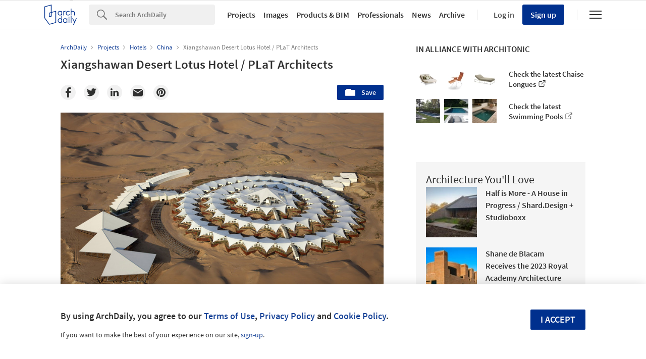

--- FILE ---
content_type: text/html; charset=utf-8
request_url: https://nrd.adsttc.com/api/v1/widgets/article-navigation/296725?site=us&d=20260116
body_size: 1314
content:
<a class='afd-article-navigation afd-article-navigation--prev afd-desktop-e' data='294034' href='/294034/form-of-public-control-co-decounterdesign?ad_medium=widget&amp;ad_name=navigation-prev' id='article-nav-prev'><div class='afd-article-navigation__arrow'><div class='afd-article-navigation__arrow-i'></div></div><div class='afd-article-navigation__info-container clearfix'><div class='afd-article-navigation__img' style='background-image: url(&#39;https://images.adsttc.com/media/images/55e6/f50e/4d8d/5dd1/7300/12aa/thumb_jpg/model-02-118.jpg?1441199360&#39;)'></div><div class='afd-article-navigation__data'><h3 class='afd-article-navigation__title'>Form of Public Control / Jae Kim | CoDeAU</h3><div class='afd-article-navigation__subtitle'>Articles</div></div></div></a><a class='afd-article-navigation afd-article-navigation--next afd-desktop-e' data='295564' href='/295564/roche-canteen-exh-design?ad_medium=widget&amp;ad_name=navigation-next' id='article-nav-next'><div class='afd-article-navigation__arrow'><div class='afd-article-navigation__arrow-i'></div></div><div class='afd-article-navigation__info-container'><div class='afd-article-navigation__img' style='background-image: url(&#39;https://images.adsttc.com/media/images/50aa/e6c3/b3fc/4b0b/5400/006f/thumb_jpg/RocheCanteen-1.jpg?1414175901&#39;)'></div><div class='afd-article-navigation__data'><h3 class='afd-article-navigation__title'>Roche Canteen / EXH Design</h3><div class='afd-article-navigation__subtitle'>Selected Projects</div></div></div></a>

--- FILE ---
content_type: text/html; charset=utf-8
request_url: https://nft.adsttc.com/catalog/api/v1/us/widgets/longtail_products?site=us&ad_medium=widget&type=desktop&article_token=296725&widget_salt=5&d=20260116&geoip=US
body_size: 1585
content:
<h2 class='afd-title-widget'>Browse the Catalog</h2>
<ul class='related-products__list'>
<li class='related-products__item' data-insights-category='widget-longtail-products' data-insights-label='Holcim' data-insights-value='32772' data-insights-version='US-slot-1'>
<a class='related-products__link' href='https://www.archdaily.com/catalog/us/products/32772/lining-solutions-holcim?ad_source=nimrod&amp;ad_medium=widget&amp;ad_content=single_longtail' title='Solutions for Nature-Positive Cities'>
<figure>
<img alt='Solutions for Nature-Positive Cities' class='b-lazy' data-pin-nopin='true' data-src='https://snoopy.archdaily.com/images/archdaily/catalog/uploads/photo/image/323518/Project-Lining-Solutions-Holcim-2.jpg?width=350&amp;height=350&amp;format=webp'>
</figure>
<div class='related-products__text'>
<p class='related-products__company'>Holcim</p>
<h4 class='related-products__name'>Solutions for Nature-Positive Cities</h4>
</div>
</a>
</li>
<li class='related-products__item' data-insights-category='widget-longtail-products' data-insights-label='Mitrex' data-insights-value='38394' data-insights-version='US-slot-2'>
<a class='related-products__link' href='https://www.archdaily.com/catalog/us/products/38394/solar-cladding-in-sunrise-residential-retrofit-mitrex?ad_source=nimrod&amp;ad_medium=widget&amp;ad_content=single_longtail' title='Solar Cladding in SunRise Residential Retrofit'>
<figure>
<img alt='Solar Cladding in SunRise Residential Retrofit' class='b-lazy' data-pin-nopin='true' data-src='https://snoopy.archdaily.com/images/archdaily/catalog/uploads/photo/image/410680/The-SunRise-61-_Hi-Res_-new.jpg?width=350&amp;height=350&amp;format=webp'>
</figure>
<div class='related-products__text'>
<p class='related-products__company'>Mitrex</p>
<h4 class='related-products__name'>Solar Cladding in SunRise Residential Retrofit</h4>
</div>
</a>
</li>
<li class='related-products__item' data-insights-category='widget-longtail-products' data-insights-label='Fontana Showers ' data-insights-value='37338' data-insights-version='US-slot-3'>
<a class='related-products__link' href='https://www.archdaily.com/catalog/us/products/37338/wall-mounted-bathroom-faucets-fontana-showers?ad_source=nimrod&amp;ad_medium=widget&amp;ad_content=single_longtail' title='Wall-Mounted Bathroom Faucets'>
<figure>
<img alt='Wall-Mounted Bathroom Faucets' class='b-lazy' data-pin-nopin='true' data-src='https://snoopy.archdaily.com/images/archdaily/catalog/uploads/photo/image/392147/Aserri_Wall_Mount_Bathroom_Sink_Faucet_with_Steel___Brass_Body__1_.jpeg?width=350&amp;height=350&amp;format=webp'>
</figure>
<div class='related-products__text'>
<p class='related-products__company'>Fontana Showers </p>
<h4 class='related-products__name'>Wall-Mounted Bathroom Faucets</h4>
</div>
</a>
</li>
<li class='related-products__item' data-insights-category='widget-longtail-products' data-insights-label='Skyfold' data-insights-value='19733' data-insights-version='US-slot-4'>
<a class='related-products__link' href='https://www.archdaily.com/catalog/us/products/19733/skyfold-movable-walls-and-the-well-building-standard-skyfold?ad_source=nimrod&amp;ad_medium=widget&amp;ad_content=single_longtail' title='Skyfold Movable Walls and the WELL™ Building Standard'>
<figure>
<img alt='Skyfold Movable Walls and the WELL™ Building Standard' class='b-lazy' data-pin-nopin='true' data-src='https://snoopy.archdaily.com/images/archdaily/catalog/uploads/photo/image/215462/Skyfold_Wellness-1.jpg?width=350&amp;height=350&amp;format=webp'>
</figure>
<div class='related-products__text'>
<p class='related-products__company'>Skyfold</p>
<h4 class='related-products__name'>Skyfold Movable Walls and the WELL™ Building Standard</h4>
</div>
</a>
</li>
<li class='related-products__item' data-insights-category='widget-longtail-products' data-insights-label='Fabral' data-insights-value='36428' data-insights-version='US-slot-5'>
<a class='related-products__link' href='https://www.archdaily.com/catalog/us/products/36428/concealed-fastener-panels-fabral?ad_source=nimrod&amp;ad_medium=widget&amp;ad_content=single_longtail' title='Concealed Fastener Panels'>
<figure>
<img alt='Concealed Fastener Panels' class='b-lazy' data-pin-nopin='true' data-src='https://snoopy.archdaily.com/images/archdaily/catalog/uploads/photo/image/379366/HTE-10-Concealed-Fastener-Panels-Fabral.jpg?width=350&amp;height=350&amp;format=webp'>
</figure>
<div class='related-products__text'>
<p class='related-products__company'>Fabral</p>
<h4 class='related-products__name'>Concealed Fastener Panels</h4>
</div>
</a>
</li>
<li class='related-products__item' data-insights-category='widget-longtail-products' data-insights-label='Vitrocsa' data-insights-value='17688' data-insights-version='US-slot-6'>
<a class='related-products__link' href='https://www.archdaily.com/catalog/us/products/17688/sliding-window-pocket-vitrocsa?ad_source=nimrod&amp;ad_medium=widget&amp;ad_content=single_longtail' title='Sliding Window – Pocket'>
<figure>
<img alt='Sliding Window – Pocket' class='b-lazy' data-pin-nopin='true' data-src='https://snoopy.archdaily.com/images/archdaily/catalog/uploads/photo/image/194518/Vitrocsa_Pocket_RGB_SARIERA.png?width=350&amp;height=350&amp;format=webp'>
</figure>
<div class='related-products__text'>
<p class='related-products__company'>Vitrocsa</p>
<h4 class='related-products__name'>Sliding Window – Pocket</h4>
</div>
</a>
</li>
<li class='related-products__item afd-desktop-e' data-insights-category='widget-longtail-products' data-insights-label='Alusion' data-insights-value='10996' data-insights-version='US-slot-7'>
<a class='related-products__link' href='https://www.archdaily.com/catalog/us/products/10996/alusion-stabilized-aluminum-foam-in-parroquia-san-vicente-de-paul-chile-cymat-technologies-ltd?ad_source=nimrod&amp;ad_medium=widget&amp;ad_content=single_longtail' title='Carillon Parroquia San Vicente de Paul, Bell Tower, Chile - Alusion™ Stabilized Aluminum Foam'>
<figure>
<img alt='Carillon Parroquia San Vicente de Paul, Bell Tower, Chile - Alusion™ Stabilized Aluminum Foam' class='b-lazy' data-pin-nopin='true' data-src='https://snoopy.archdaily.com/images/archdaily/catalog/uploads/photo/image/101030/Aluminium_Foam_tower_cladding.jpg?width=350&amp;height=350&amp;format=webp'>
</figure>
<div class='related-products__text'>
<p class='related-products__company'>Alusion</p>
<h4 class='related-products__name'>Carillon Parroquia San Vicente de Paul, Bell Tower, Chile - Alusion™ Stabilized Aluminum Foam</h4>
</div>
</a>
</li>
<li class='related-products__item afd-desktop-e' data-insights-category='widget-longtail-products' data-insights-label='OTTOSTUMM | MOGS' data-insights-value='14973' data-insights-version='US-slot-8'>
<a class='related-products__link' href='https://www.archdaily.com/catalog/us/products/14973/window-systems-t42-tb-ottostumm?ad_source=nimrod&amp;ad_medium=widget&amp;ad_content=single_longtail' title='Window Systems - T42 TB'>
<figure>
<img alt='Window Systems - T42 TB' class='b-lazy' data-pin-nopin='true' data-src='https://snoopy.archdaily.com/images/archdaily/catalog/uploads/photo/image/393666/T42_1_Copertina.jpg?width=350&amp;height=350&amp;format=webp'>
</figure>
<div class='related-products__text'>
<p class='related-products__company'>OTTOSTUMM | MOGS</p>
<h4 class='related-products__name'>Window Systems - T42 TB</h4>
</div>
</a>
</li>
<li class='related-products__item afd-desktop-e' data-insights-category='widget-longtail-products' data-insights-label='Studco' data-insights-value='15531' data-insights-version='US-slot-9'>
<a class='related-products__link' href='https://www.archdaily.com/catalog/us/products/15531/steel-pelmet-system-ezypelmet-studco?ad_source=nimrod&amp;ad_medium=widget&amp;ad_content=single_longtail' title='Steel Pelmet System - EzyPelmet'>
<figure>
<img alt='Steel Pelmet System - EzyPelmet' class='b-lazy' data-pin-nopin='true' data-src='https://snoopy.archdaily.com/images/archdaily/catalog/uploads/photo/image/312669/THUMBNAIL.jpg?width=350&amp;height=350&amp;format=webp'>
</figure>
<div class='related-products__text'>
<p class='related-products__company'>Studco</p>
<h4 class='related-products__name'>Steel Pelmet System - EzyPelmet</h4>
</div>
</a>
</li>
<li class='related-products__item afd-desktop-e' data-insights-category='widget-longtail-products' data-insights-label='Tom Dixon' data-insights-value='31813' data-insights-version='US-slot-10'>
<a class='related-products__link' href='https://www.archdaily.com/catalog/us/products/31813/pendant-spot-tom-dixon?ad_source=nimrod&amp;ad_medium=widget&amp;ad_content=single_longtail' title='Pendant - Spot'>
<figure>
<img alt='Pendant - Spot' class='b-lazy' data-pin-nopin='true' data-src='https://snoopy.archdaily.com/images/archdaily/catalog/uploads/photo/image/312255/spot_pendant_detail_3.jpg?width=350&amp;height=350&amp;format=webp'>
</figure>
<div class='related-products__text'>
<p class='related-products__company'>Tom Dixon</p>
<h4 class='related-products__name'>Pendant - Spot</h4>
</div>
</a>
</li>
<li class='related-products__item afd-desktop-e' data-insights-category='widget-longtail-products' data-insights-label='Elval Colour' data-insights-value='38486' data-insights-version='US-slot-11'>
<a class='related-products__link' href='https://www.archdaily.com/catalog/us/products/38486/aluminum-composite-panels-at-the-piraeus-tower-elval-colour?ad_source=nimrod&amp;ad_medium=widget&amp;ad_content=single_longtail' title='Aluminum Composite Panels at The Piraeus Tower'>
<figure>
<img alt='Aluminum Composite Panels at The Piraeus Tower' class='b-lazy' data-pin-nopin='true' data-src='https://snoopy.archdaily.com/images/archdaily/catalog/uploads/photo/image/411700/The-Piraeus-Tower-Elval-Colour-1.jpg?width=350&amp;height=350&amp;format=webp'>
</figure>
<div class='related-products__text'>
<p class='related-products__company'>Elval Colour</p>
<h4 class='related-products__name'>Aluminum Composite Panels at The Piraeus Tower</h4>
</div>
</a>
</li>
<li class='related-products__item afd-desktop-e' data-insights-category='widget-longtail-products' data-insights-label='FSB Franz Schneider Brakel' data-insights-value='38040' data-insights-version='US-slot-12'>
<a class='related-products__link' href='https://www.archdaily.com/catalog/us/products/38040/knob-handles-doorknobs-backplates-fsb-franz-schneider-brakel?ad_source=nimrod&amp;ad_medium=widget&amp;ad_content=single_longtail' title='Knob Handles, Doorknobs &amp; Backplates'>
<figure>
<img alt='Knob Handles, Doorknobs &amp; Backplates' class='b-lazy' data-pin-nopin='true' data-src='https://snoopy.archdaily.com/images/archdaily/catalog/uploads/photo/image/404275/fsb-knob-handles-door-knobs.png?width=350&amp;height=350&amp;format=webp'>
</figure>
<div class='related-products__text'>
<p class='related-products__company'>FSB Franz Schneider Brakel</p>
<h4 class='related-products__name'>Knob Handles, Doorknobs &amp; Backplates</h4>
</div>
</a>
</li>
</ul>
<a class="afd-widget-more-link afd-widget-more-link--right related-products__view-more" href="/catalog/us?ad_source=nimrod&amp;ad_medium=widget&amp;ad_content=single_longtail">More products »</a>


--- FILE ---
content_type: text/html; charset=utf-8
request_url: https://nrd.adsttc.com/api/v1/widgets/recommended-projects?site=us&ad_name=recommended-projects&ad_medium=widget&type=desktop&visitor_id=7814795f-e505-4aa4-75c9-87b13434a943&d=20260116&geoip=US
body_size: 4592
content:
<div class='afd-recommended-projects__title-container'><h2 class='afd-recommended-projects__title'>Architecture You'll Love</h2></div><ul><li class='afd-widget-item'><figure><a class='afd-widget-item-thumb' data-insights-category='recommended-projects-widget' data-insights-label='default-nrd-thumb' data-insights-value='1002662' data-insights-version='0' href='/1002662/half-is-more-a-house-in-progress-atelier-shantanu-autade-plus-studio-boxx?ad_medium=widget&amp;ad_name=recommended-projects' title='Half is More - A House in Progress / Shard.Design + Studioboxx'><img alt='Half is More - A House in Progress / Shard.Design + Studioboxx © Abhijeet Ghospurikar' class='b-lazy' data-pin-nopin='true' data-src='https://snoopy.archdaily.com/images/archdaily/media/images/6490/55a5/5921/184d/8a89/86b4/thumb_jpg/atelier-shantanu-autade-atelier-shantanu-autade-plus-studio-boxx_11.jpg?1687180721&amp;format=webp&amp;width=95&amp;height=95&amp;crop=true' height='125' width='125'></a></figure><div class='widget-text'><h3 class='afd-widget-item-title'><a class='afd-widget-item-link' data-insights-category='recommended-projects-widget' data-insights-label='default-nrd' data-insights-value='1002662' data-insights-version='0' href='/1002662/half-is-more-a-house-in-progress-atelier-shantanu-autade-plus-studio-boxx?ad_medium=widget&amp;ad_name=recommended-projects' title='Half is More - A House in Progress / Shard.Design + Studioboxx'>Half is More - A House in Progress / Shard.Design + Studioboxx</a></h3><span class='afd-widget-item-hint'></span></div></li><li class='afd-widget-item'><figure><a class='afd-widget-item-thumb' data-insights-category='recommended-projects-widget' data-insights-label='default-nrd-thumb' data-insights-value='1003418' data-insights-version='1' href='/1003418/shane-de-blacam-receives-the-2023-royal-academy-architecture-prize?ad_medium=widget&amp;ad_name=recommended-projects' title='Shane de Blacam Receives the 2023 Royal Academy Architecture Prize'><img alt='Shane de Blacam Receives the 2023 Royal Academy Architecture Prize Munster Technological University Cork 3 Buildings. Administration, Tourism &amp; Hospitality, Student Centre. Appointment MUT with BBMOC. Image © Peter Cook, Via the Royal Academy of Arts, under license CC BY-NC-ND 3.0' class='b-lazy' data-pin-nopin='true' data-src='https://snoopy.archdaily.com/images/archdaily/media/images/64a3/dc48/cb9c/464f/a63a/a03e/thumb_jpg/shane-de-blacam-receives-the-2023-royal-academy-architecture-prize_4.jpg?1688460370&amp;format=webp&amp;width=95&amp;height=95&amp;crop=true' height='125' width='125'></a></figure><div class='widget-text'><h3 class='afd-widget-item-title'><a class='afd-widget-item-link' data-insights-category='recommended-projects-widget' data-insights-label='default-nrd' data-insights-value='1003418' data-insights-version='1' href='/1003418/shane-de-blacam-receives-the-2023-royal-academy-architecture-prize?ad_medium=widget&amp;ad_name=recommended-projects' title='Shane de Blacam Receives the 2023 Royal Academy Architecture Prize'>Shane de Blacam Receives the 2023 Royal Academy Architecture Prize</a></h3><span class='afd-widget-item-hint'></span></div></li><li class='afd-widget-item'><figure><a class='afd-widget-item-thumb' data-insights-category='recommended-projects-widget' data-insights-label='default-nrd-thumb' data-insights-value='1003370' data-insights-version='2' href='/1003370/neom-showcases-its-designs-for-the-line-at-the-2023-venice-architecture-biennale?ad_medium=widget&amp;ad_name=recommended-projects' title='NEOM Showcases Its Designs for the Line at the 2023 Venice Architecture Biennale'><img alt='NEOM Showcases Its Designs for the Line at the 2023 Venice Architecture Biennale ‘Zero Gravity Urbanism - Principles for a New Livability’ at the Abbazia di San Gregorio, Venice. Image © Iwan Baan' class='b-lazy' data-pin-nopin='true' data-src='https://snoopy.archdaily.com/images/archdaily/media/images/64a2/9f31/cb9c/464f/a63a/9582/thumb_jpg/neom-showcases-its-designs-for-the-line-at-the-2023-venice-architecture-biennale_1.jpg?1688379285&amp;format=webp&amp;width=95&amp;height=95&amp;crop=true' height='125' width='125'></a></figure><div class='widget-text'><h3 class='afd-widget-item-title'><a class='afd-widget-item-link' data-insights-category='recommended-projects-widget' data-insights-label='default-nrd' data-insights-value='1003370' data-insights-version='2' href='/1003370/neom-showcases-its-designs-for-the-line-at-the-2023-venice-architecture-biennale?ad_medium=widget&amp;ad_name=recommended-projects' title='NEOM Showcases Its Designs for the Line at the 2023 Venice Architecture Biennale'>NEOM Showcases Its Designs for the Line at the 2023 Venice Architecture Biennale</a></h3><span class='afd-widget-item-hint'></span></div></li></ul>


--- FILE ---
content_type: text/html; charset=utf-8
request_url: https://nrd.adsttc.com/api/v1/widgets/category?site=us&ad_name=category-hotels-article-show&ad_medium=widget&name=Hotels&exclude=296725&add_title=more&type=desktop&article_token=296725&widget_salt=5&max_items=2&d=20260116&geoip=US
body_size: 2454
content:
<h2 class='afd-title-widget'>More Hotels</h2><ul><li class='afd-widget-item'><figure><a class='afd-widget-item-thumb' data-insights-category='category-hotels-article-show-widget' data-insights-label='default-nrd-thumb' data-insights-value='1015719' data-insights-version='0' href='/1015719/richmond-hotel-premier-kyoto-shijo-takenaka-corporation?ad_medium=widget&amp;ad_name=category-hotels-article-show' title='Richmond Hotel Premier Kyoto-shijo / Takenaka Corporation'><img alt='Richmond Hotel Premier Kyoto-shijo / Takenaka Corporation © Tomoki Hahakura, Nacasa &amp; Partners' class='b-lazy' data-pin-nopin='true' data-src='https://snoopy.archdaily.com/images/archdaily/media/images/661e/968f/52ae/e300/0173/c04a/thumb_jpg/00_Building_Exterior.jpg?1713280682&amp;format=webp' height='125' width='125'></a></figure><div class='widget-text'><h3 class='afd-widget-item-title'><a class='afd-widget-item-link' data-insights-category='category-hotels-article-show-widget' data-insights-label='default-nrd' data-insights-value='1015719' data-insights-version='0' href='/1015719/richmond-hotel-premier-kyoto-shijo-takenaka-corporation?ad_medium=widget&amp;ad_name=category-hotels-article-show' title='Richmond Hotel Premier Kyoto-shijo / Takenaka Corporation'>Richmond Hotel Premier Kyoto-shijo / Takenaka Corporation</a></h3><span class='afd-widget-item-hint'></span></div></li><li class='afd-widget-item'><figure><a class='afd-widget-item-thumb' data-insights-category='category-hotels-article-show-widget' data-insights-label='default-nrd-thumb' data-insights-value='783611' data-insights-version='1' href='/783611/canberra-hotel-bates-smart?ad_medium=widget&amp;ad_name=category-hotels-article-show' title='Canberra Hotel  / Bates Smart'><img alt='Canberra Hotel  / Bates Smart © Brett Boardman' class='b-lazy' data-pin-nopin='true' data-src='https://snoopy.archdaily.com/images/archdaily/media/images/56e2/4b68/e58e/ce77/5500/00d5/thumb_jpg/Bates_Smart_Canberra_Airport_Hotel_N790.jpg?1457670975&amp;format=webp' height='125' width='125'></a></figure><div class='widget-text'><h3 class='afd-widget-item-title'><a class='afd-widget-item-link' data-insights-category='category-hotels-article-show-widget' data-insights-label='default-nrd' data-insights-value='783611' data-insights-version='1' href='/783611/canberra-hotel-bates-smart?ad_medium=widget&amp;ad_name=category-hotels-article-show' title='Canberra Hotel  / Bates Smart'>Canberra Hotel  / Bates Smart</a></h3><span class='afd-widget-item-hint'></span></div></li></ul>
<a title="Hotels" class="afd-widget-more-link afd-widget-more-link--right" href="/search/projects/categories/hotels">More Hotels »</a>


--- FILE ---
content_type: text/html; charset=utf-8
request_url: https://nrd.adsttc.com/api/v1/widgets/more-from-country?site=us&ad_name=more-from-country-article-show&ad_medium=widget&type=desktop&article_token=296725&widget_salt=5&d=20260116&geoip=US
body_size: 3934
content:
<h2 class='afd-title-widget'>More from China</h2><ul><li class='afd-widget-item'><figure><a class='afd-widget-item-thumb' data-insights-category='more-from-country-article-show-widget' data-insights-label='default-nrd-thumb' data-insights-value='1037717' data-insights-version='0' href='/1037717/su-dongpos-pleasures-at-banhu-ridge-aomomo-studio-shanghai-jiao-tong-university?ad_medium=widget&amp;ad_name=more-from-country-article-show' title='Su Dongpo’s Pleasures at Banhu Ridge / AOMOMO Studio, Shanghai Jiao Tong University'><img alt='Su Dongpo’s Pleasures at Banhu Ridge / AOMOMO Studio, Shanghai Jiao Tong University © ZY Architectural Photography' class='b-lazy' data-pin-nopin='true' data-src='https://snoopy.archdaily.com/images/archdaily/media/images/6963/1bd6/dcd0/8145/9d81/a9e7/thumb_jpg/su-dongpos-pleasures-at-banhu-ridge-aomomo-studio-shanghai-jiao-tong-university_12.jpg?1768102920&amp;format=webp' height='125' width='125'></a></figure><div class='widget-text'><h3 class='afd-widget-item-title'><a class='afd-widget-item-link' data-insights-category='more-from-country-article-show-widget' data-insights-label='default-nrd' data-insights-value='1037717' data-insights-version='0' href='/1037717/su-dongpos-pleasures-at-banhu-ridge-aomomo-studio-shanghai-jiao-tong-university?ad_medium=widget&amp;ad_name=more-from-country-article-show' title='Su Dongpo’s Pleasures at Banhu Ridge / AOMOMO Studio, Shanghai Jiao Tong University'>Su Dongpo’s Pleasures at Banhu Ridge / AOMOMO Studio, Shanghai Jiao Tong University</a></h3><span class='afd-widget-item-hint'></span></div></li><li class='afd-widget-item'><figure><a class='afd-widget-item-thumb' data-insights-category='more-from-country-article-show-widget' data-insights-label='default-nrd-thumb' data-insights-value='1037731' data-insights-version='1' href='/1037731/art-museum-of-the-china-sculpture-institute-cva-design?ad_medium=widget&amp;ad_name=more-from-country-article-show' title='Art Museum of The China Sculpture Institute / CVA Design'><img alt='Art Museum of The China Sculpture Institute / CVA Design © TOPIA' class='b-lazy' data-pin-nopin='true' data-src='https://snoopy.archdaily.com/images/archdaily/media/images/6964/71cd/60cb/5200/01b9/015b/thumb_jpg/6.jpg?1768190435&amp;format=webp' height='125' width='125'></a></figure><div class='widget-text'><h3 class='afd-widget-item-title'><a class='afd-widget-item-link' data-insights-category='more-from-country-article-show-widget' data-insights-label='default-nrd' data-insights-value='1037731' data-insights-version='1' href='/1037731/art-museum-of-the-china-sculpture-institute-cva-design?ad_medium=widget&amp;ad_name=more-from-country-article-show' title='Art Museum of The China Sculpture Institute / CVA Design'>Art Museum of The China Sculpture Institute / CVA Design</a></h3><span class='afd-widget-item-hint'></span></div></li><li class='afd-widget-item'><figure><a class='afd-widget-item-thumb' data-insights-category='more-from-country-article-show-widget' data-insights-label='default-nrd-thumb' data-insights-value='1037642' data-insights-version='2' href='/1037642/underdream-hygge-lodge-arconnect-architects?ad_medium=widget&amp;ad_name=more-from-country-article-show' title='Underdream Hygge Lodge / ArCONNECT Architects'><img alt='Underdream Hygge Lodge / ArCONNECT Architects © Yumeng Zhu' class='b-lazy' data-pin-nopin='true' data-src='https://snoopy.archdaily.com/images/archdaily/media/images/6960/9c6b/dcd0/8145/9d81/a44d/thumb_jpg/underdream-hygge-lodge-arconnect-architects_45.jpg?1767939194&amp;format=webp' height='125' width='125'></a></figure><div class='widget-text'><h3 class='afd-widget-item-title'><a class='afd-widget-item-link' data-insights-category='more-from-country-article-show-widget' data-insights-label='default-nrd' data-insights-value='1037642' data-insights-version='2' href='/1037642/underdream-hygge-lodge-arconnect-architects?ad_medium=widget&amp;ad_name=more-from-country-article-show' title='Underdream Hygge Lodge / ArCONNECT Architects'>Underdream Hygge Lodge / ArCONNECT Architects</a></h3><span class='afd-widget-item-hint'></span></div></li></ul>


--- FILE ---
content_type: text/html; charset=utf-8
request_url: https://nft.adsttc.com/catalog/api/v1/us/widgets/shorthead_products?site=us&ad_medium=widget&type=desktop&article_token=296725&widget_salt=5&d=20260116&geoip=US
body_size: 479
content:
<h2 class='afd-title-widget'>Selected Products</h2>
<ul>
<li class='afd-widget-item' data-insights-category='widget-shorthead-products' data-insights-label='hansgrohe' data-insights-value='21746'>
<figure>
<a class='afd-widget-item-thumb' href='https://www.archdaily.com/catalog/us/products/21746/shoulder-showers-hansgrohe?ad_source=nimrod&amp;ad_medium=widget&amp;ad_content=shorthead_products' title='Shoulder Showers / hansgrohe'>
<img alt='Shoulder Showers' class='b-lazy' data-pin-nopin='true' data-src='https://snoopy.archdaily.com/images/archdaily/catalog/uploads/photo/image/229641/Shoulder_shower_shelf_1.jpg?width=350&amp;height=350&amp;format=webp' height='125' width='125'>
</a>
</figure>
<h3 class='afd-widget-item-title'>
<a class='afd-widget-item-link' href='https://www.archdaily.com/catalog/us/products/21746/shoulder-showers-hansgrohe?ad_source=nimrod&amp;ad_medium=widget&amp;ad_content=shorthead_products' title='Shoulder Showers / hansgrohe'>
Shoulder Showers
<span class='title-division'>
&nbsp;|&nbsp;
</span>
<span class='title-secondary'>
hansgrohe
</span>
</a>
</h3>
</li>
<li class='afd-widget-item' data-insights-category='widget-shorthead-products' data-insights-label='heroal' data-insights-value='30077'>
<figure>
<a class='afd-widget-item-thumb' href='https://www.archdaily.com/catalog/us/products/30077/curtain-wall-facade-system-c-50-gd-heroal?ad_source=nimrod&amp;ad_medium=widget&amp;ad_content=shorthead_products' title='Curtain Wall Facade System - heroal C 50 GD / heroal'>
<img alt='Curtain Wall Facade System - heroal C 50 GD' class='b-lazy' data-pin-nopin='true' data-src='https://snoopy.archdaily.com/images/archdaily/catalog/uploads/photo/image/303158/01_heroal_C_50_-_И_heroal.png?width=350&amp;height=350&amp;format=webp' height='125' width='125'>
</a>
</figure>
<h3 class='afd-widget-item-title'>
<a class='afd-widget-item-link' href='https://www.archdaily.com/catalog/us/products/30077/curtain-wall-facade-system-c-50-gd-heroal?ad_source=nimrod&amp;ad_medium=widget&amp;ad_content=shorthead_products' title='Curtain Wall Facade System - heroal C 50 GD / heroal'>
Curtain Wall Facade System - heroal C 50 GD
<span class='title-division'>
&nbsp;|&nbsp;
</span>
<span class='title-secondary'>
heroal
</span>
</a>
</h3>
</li>
<li class='afd-widget-item' data-insights-category='widget-shorthead-products' data-insights-label='iGuzzini' data-insights-value='25424'>
<figure>
<a class='afd-widget-item-thumb' href='https://www.archdaily.com/catalog/us/products/25424/exterior-light-walky-iguzzini?ad_source=nimrod&amp;ad_medium=widget&amp;ad_content=shorthead_products' title='Exterior Light - Walky / iGuzzini'>
<img alt='Exterior Light - Walky' class='b-lazy' data-pin-nopin='true' data-src='https://snoopy.archdaily.com/images/archdaily/catalog/uploads/photo/image/253950/walky-recessed-walls-walky-03-round-pro-b-arcit18.jpg?width=350&amp;height=350&amp;format=webp' height='125' width='125'>
</a>
</figure>
<h3 class='afd-widget-item-title'>
<a class='afd-widget-item-link' href='https://www.archdaily.com/catalog/us/products/25424/exterior-light-walky-iguzzini?ad_source=nimrod&amp;ad_medium=widget&amp;ad_content=shorthead_products' title='Exterior Light - Walky / iGuzzini'>
Exterior Light - Walky
<span class='title-division'>
&nbsp;|&nbsp;
</span>
<span class='title-secondary'>
iGuzzini
</span>
</a>
</h3>
</li>
</ul>


--- FILE ---
content_type: text/html; charset=utf-8
request_url: https://nft.adsttc.com/catalog/api/v1/us/widgets/interesting_products?token=296725&geoip=US&ad_medium=article&device=desktop&amount=5&alternative_tokens=br:01-84358|cn:627462&materials=concrete,fabric
body_size: 857
content:
<h3 class='afd-post-content-h2'>Related Products</h3>
<div class='related-products__grid'>
<div class='related-products__grid--item related-products__grid--item-big'>
<a class='related-products__link js-recommend-product-item' data-insights-category='widget-interesting-products' data-insights-label='widget-interesting-products' data-insights-value='4898' href='https://www.archdaily.com/catalog/us/products/4898/wood-accoya-wood-for-cladding-accoya?ad_source=nimrod-article&amp;ad_medium=widget-interesting-products&amp;ad_content=296725'>
<img alt='Accoya® Cladding, Siding &amp; Facades' class='related-products__img' size='max-width(767px) 320px' src='https://snoopy.archdaily.com/images/archdaily/catalog/uploads/photo/image/186054/Accoya_cladding__siding__decking_and_joinery_-_Cabin_by_the_Sea__Norway.jpg?width=700&amp;height=700&amp;format=webp' srcset='https://snoopy.archdaily.com/images/archdaily/catalog/uploads/photo/image/186054/Accoya_cladding__siding__decking_and_joinery_-_Cabin_by_the_Sea__Norway.jpg?width=700&amp;height=700&amp;format=webp 2800w' title='Accoya® Cladding, Siding &amp; Facades / Accoya'>
<div class='related-products__text'>
<p class='related-products__company' title='Accoya'>Accoya</p>
<h4 class='related-products__name' title='Accoya® Cladding, Siding &amp; Facades'>Accoya® Cladding, Siding &amp; Facades</h4>
</div>
</a>

</div>
<div class='related-products__grid--item'>
<a class='related-products__link js-recommend-product-item' data-insights-category='widget-interesting-products' data-insights-label='widget-interesting-products' data-insights-value='5216' href='https://www.archdaily.com/catalog/us/products/5216/architectural-wire-mesh-mesh-coloring-haver-boecker?ad_source=nimrod-article&amp;ad_medium=widget-interesting-products&amp;ad_content=296725'>
<img alt='Architectural Wire Mesh - Mesh Coloring' class='related-products__img' size='max-width(767px) 320px' src='https://snoopy.archdaily.com/images/archdaily/catalog/uploads/photo/image/90285/Shands_Childrens_Hospital_Gainesville_Floriada_colored_mesh_3.jpg?width=350&amp;height=350&amp;format=webp' srcset='https://snoopy.archdaily.com/images/archdaily/catalog/uploads/photo/image/90285/Shands_Childrens_Hospital_Gainesville_Floriada_colored_mesh_3.jpg?width=350&amp;height=350&amp;format=webp 2800w' title='Architectural Wire Mesh - Mesh Coloring / HAVER &amp; BOECKER'>
<div class='related-products__text'>
<p class='related-products__company' title='HAVER &amp; BOECKER'>HAVER &amp; BOECKER</p>
<h4 class='related-products__name' title='Architectural Wire Mesh - Mesh Coloring'>Architectural Wire Mesh - Mesh Coloring</h4>
</div>
</a>

</div>
<div class='related-products__grid--item'>
<a class='related-products__link js-recommend-product-item' data-insights-category='widget-interesting-products' data-insights-label='widget-interesting-products' data-insights-value='30564' href='https://www.archdaily.com/catalog/us/products/30564/facade-cladding-in-833-bryant-bok-modern?ad_source=nimrod-article&amp;ad_medium=widget-interesting-products&amp;ad_content=296725'>
<img alt='Custom Canopy in 950 Canopy' class='related-products__img' size='max-width(767px) 320px' src='https://snoopy.archdaily.com/images/archdaily/catalog/uploads/photo/image/366864/Canopy-950-Canopy-BOK-Modern-03.jpg?width=350&amp;height=350&amp;format=webp' srcset='https://snoopy.archdaily.com/images/archdaily/catalog/uploads/photo/image/366864/Canopy-950-Canopy-BOK-Modern-03.jpg?width=350&amp;height=350&amp;format=webp 2800w' title='Custom Canopy in 950 Canopy / BŌK Modern'>
<div class='related-products__text'>
<p class='related-products__company' title='BŌK Modern'>BŌK Modern</p>
<h4 class='related-products__name' title='Custom Canopy in 950 Canopy'>Custom Canopy in 950 Canopy</h4>
</div>
</a>

</div>
<div class='related-products__grid--item'>
<a class='related-products__link js-recommend-product-item' data-insights-category='widget-interesting-products' data-insights-label='widget-interesting-products' data-insights-value='8629' href='https://www.archdaily.com/catalog/us/products/8629/laminate-products-egger?ad_source=nimrod-article&amp;ad_medium=widget-interesting-products&amp;ad_content=296725'>
<img alt='Laminates' class='related-products__img' size='max-width(767px) 320px' src='https://snoopy.archdaily.com/images/archdaily/catalog/uploads/photo/image/374832/02PI_AP_REN_fur_shop_detail_U999_PG_F812_PT_U702_PM_U599_PM_EPL177_01.jpg?width=350&amp;height=350&amp;format=webp' srcset='https://snoopy.archdaily.com/images/archdaily/catalog/uploads/photo/image/374832/02PI_AP_REN_fur_shop_detail_U999_PG_F812_PT_U702_PM_U599_PM_EPL177_01.jpg?width=350&amp;height=350&amp;format=webp 2800w' title='Laminates / EGGER'>
<div class='related-products__text'>
<p class='related-products__company' title='EGGER'>EGGER</p>
<h4 class='related-products__name' title='Laminates'>Laminates</h4>
</div>
</a>

</div>
<div class='related-products__grid--item'>
<a class='related-products__link js-recommend-product-item' data-insights-category='widget-interesting-products' data-insights-label='widget-interesting-products' data-insights-value='11638' href='https://www.archdaily.com/catalog/us/products/11638/concrete-facade-oko-skin-rieder-smart-elements?ad_source=nimrod-article&amp;ad_medium=widget-interesting-products&amp;ad_content=296725'>
<img alt='Concrete Facade - öko skin' class='related-products__img' size='max-width(767px) 320px' src='https://snoopy.archdaily.com/images/archdaily/catalog/uploads/photo/image/379123/rieder-facades-concrete-facade-oko-skin-1727269183.jpg?width=350&amp;height=350&amp;format=webp' srcset='https://snoopy.archdaily.com/images/archdaily/catalog/uploads/photo/image/379123/rieder-facades-concrete-facade-oko-skin-1727269183.jpg?width=350&amp;height=350&amp;format=webp 2800w' title='Concrete Facade - öko skin / Rieder Smart Elements GmbH &amp; Co KG'>
<div class='related-products__text'>
<p class='related-products__company' title='Rieder Smart Elements GmbH &amp; Co KG'>Rieder Smart Elements GmbH &amp; Co KG</p>
<h4 class='related-products__name' title='Concrete Facade - öko skin'>Concrete Facade - öko skin</h4>
</div>
</a>

</div>
</div>



--- FILE ---
content_type: text/css
request_url: https://assets.adsttc.com/nrd-251/application-c1f4c4071a4876b2b1e9479e5402f1cf0e5d73c911c9377dc503638d17dc07f6.css
body_size: 11494
content:
.clearfix{*zoom:1}.clearfix:before,.clearfix:after{display:table;content:"";line-height:0}.clearfix:after{clear:both}.chosen-container{position:relative;display:inline-block;vertical-align:middle;font-size:13px;zoom:1;*display:inline;-moz-user-select:-moz-none;-ms-user-select:none;-webkit-user-select:none;user-select:none;background-color:var(--input-bg)}.chosen-container *{-moz-box-sizing:border-box;-webkit-box-sizing:border-box;box-sizing:border-box}.chosen-container .chosen-drop{position:absolute;top:100%;left:-9999px;z-index:1010;width:100%;border-width:1px;border-style:solid;border-top:0;background-color:var(--input-bg)}.chosen-container.chosen-with-drop .chosen-drop{left:0}.chosen-container a{cursor:pointer}.chosen-container .search-choice .group-name,.chosen-container .chosen-single .group-name{margin-right:4px;overflow:hidden;white-space:nowrap;text-overflow:ellipsis;font-weight:normal}.chosen-container .search-choice .group-name:after,.chosen-container .chosen-single .group-name:after{content:":";padding-left:2px;vertical-align:top}.chosen-container-single .chosen-single{border-width:1px;border-style:solid;position:relative;display:block;overflow:hidden;padding:0 0 0 8px;height:25px;text-decoration:none;white-space:nowrap;line-height:24px}.chosen-container-single .chosen-single span{display:block;overflow:hidden;margin-right:26px;text-overflow:ellipsis;white-space:nowrap}.chosen-container-single .chosen-single-with-deselect span{margin-right:38px}.chosen-container-single .chosen-single abbr{position:absolute;top:6px;right:26px;display:block;width:12px;height:12px;background:url(https://assets.adsttc.com/nrd-251/chosen/chosen-sprite-8aa69ee6b2376505578d758bfbbc52aec88fa5e591f1a7cabd8adfa80a7b613a.png) -42px 1px no-repeat;font-size:1px}.chosen-container-single .chosen-single abbr:hover{background-position:-42px -10px}.chosen-container-single.chosen-disabled .chosen-single abbr:hover{background-position:-42px -10px}.chosen-container-single .chosen-single div{position:absolute;top:0;right:0;display:block;width:18px;height:100%}.chosen-container-single .chosen-single div b{display:block;width:100%;height:100%;background:url(https://assets.adsttc.com/nrd-251/chosen/chosen-sprite-8aa69ee6b2376505578d758bfbbc52aec88fa5e591f1a7cabd8adfa80a7b613a.png) no-repeat 0px 2px}.chosen-container-single .chosen-search{position:relative;z-index:1010;margin:0;padding:3px 4px;white-space:nowrap}.chosen-container-single .chosen-search input[type="text"]{margin:1px 0;padding:4px 20px 4px 5px;width:100%;height:auto;outline:0;background-image:url(https://assets.adsttc.com/nrd-251/chosen/chosen-sprite-8aa69ee6b2376505578d758bfbbc52aec88fa5e591f1a7cabd8adfa80a7b613a.png);background-repeat:no-repeat;background-position:100% -20px;background:url(https://assets.adsttc.com/nrd-251/chosen/chosen-sprite-8aa69ee6b2376505578d758bfbbc52aec88fa5e591f1a7cabd8adfa80a7b613a.png) no-repeat 100% -20px;border-width:1px;border-style:solid;font-size:1em;font-family:sans-serif;line-height:normal;border-radius:0}.chosen-container-single .chosen-drop{margin-top:-1px;background-clip:padding-box}.chosen-container-single.chosen-container-single-nosearch .chosen-search{position:absolute;left:-9999px}.chosen-container .chosen-results{position:relative;overflow-x:hidden;overflow-y:auto;margin:0 4px 4px 0;padding:0 0 0 4px;max-height:240px;-webkit-overflow-scrolling:touch}.chosen-container .chosen-results li{display:none;margin:0;padding:5px 6px;list-style:none;line-height:15px;word-wrap:break-word;-webkit-touch-callout:none}.chosen-container .chosen-results li.active-result{display:list-item;cursor:pointer}.chosen-container .chosen-results li.disabled-result{display:list-item;cursor:default}.chosen-container .chosen-results li.group-result{display:list-item;font-weight:bold;cursor:default}.chosen-container .chosen-results li.no-results{display:list-item}.chosen-container .chosen-results li.group-option{padding-left:15px}.chosen-container .chosen-results li em{font-style:normal;text-decoration:underline}.chosen-container-multi .chosen-choices{position:relative;overflow:hidden;margin:0;padding:0 5px;width:100%;height:auto !important;height:1%;cursor:text;border-width:1px;border-style:solid}.chosen-container-multi .chosen-choices li{float:left;list-style:none}.chosen-container-multi .chosen-choices li.search-field{margin:0;padding:0;white-space:nowrap}.chosen-container-multi .chosen-choices li.search-field input[type="text"]{margin:1px 0;padding:0;height:25px;outline:0;border:0 !important;background:transparent !important;box-shadow:none;font-size:100%;font-family:sans-serif;line-height:normal;border-radius:0}.chosen-container-multi .chosen-choices li.search-choice{position:relative;margin:3px 5px 3px 0;padding:3px 20px 3px 5px;border-width:1px;border-style:solid;max-width:100%;background-color:#eeeeee;background-size:100% 19px;background-repeat:repeat-x;background-clip:padding-box;line-height:13px;cursor:default}.chosen-container-multi .chosen-choices li.search-choice span{word-wrap:break-word}.chosen-container-multi .chosen-choices li.search-choice .search-choice-close{position:absolute;top:4px;right:3px;display:block;width:12px;height:12px;background:url(https://assets.adsttc.com/nrd-251/chosen/chosen-sprite-8aa69ee6b2376505578d758bfbbc52aec88fa5e591f1a7cabd8adfa80a7b613a.png) -42px 1px no-repeat;font-size:1px}.chosen-container-multi .chosen-choices li.search-choice .search-choice-close:hover{background-position:-42px -10px}.chosen-container-multi .chosen-choices li.search-choice-disabled{padding-right:5px;border-width:1px;border-style:solid;background-color:#e4e4e4;color:#888888}.chosen-container-multi .chosen-choices li.search-choice-focus{background:#d4d4d4}.chosen-container-multi .chosen-choices li.search-choice-focus .search-choice-close{background-position:-42px -10px}.chosen-container-multi .chosen-results{margin:0;padding:0}.chosen-container-multi .chosen-drop .result-selected{display:list-item;color:#888888;cursor:default}.chosen-container-active .chosen-single{border-width:1px;border-style:solid}.chosen-container-active.chosen-with-drop .chosen-single{border-width:1px;border-style:solid}.chosen-container-active.chosen-with-drop .chosen-single div{border-left:none;background:transparent}.chosen-container-active.chosen-with-drop .chosen-single div b{background-position:-18px 2px}.chosen-container-active .chosen-choices{border-width:1px;border-style:solid}.chosen-disabled{opacity:0.5 !important;cursor:default}.chosen-disabled .chosen-single{cursor:default}.chosen-disabled .chosen-choices .search-choice .search-choice-close{cursor:default}.chosen-rtl{text-align:right}.chosen-rtl .chosen-single{overflow:visible;padding:0 8px 0 0}.chosen-rtl .chosen-single span{margin-right:0;margin-left:26px;direction:rtl}.chosen-rtl .chosen-single-with-deselect span{margin-left:38px}.chosen-rtl .chosen-single div{right:auto;left:3px}.chosen-rtl .chosen-single abbr{right:auto;left:26px}.chosen-rtl .chosen-choices li{float:right}.chosen-rtl .chosen-choices li.search-field input[type="text"]{direction:rtl}.chosen-rtl .chosen-choices li.search-choice{margin:3px 5px 3px 0;padding:3px 5px 3px 19px}.chosen-rtl .chosen-choices li.search-choice .search-choice-close{right:auto;left:4px}.chosen-rtl.chosen-container-single-nosearch .chosen-search,.chosen-rtl .chosen-drop{left:9999px}.chosen-rtl.chosen-container-single .chosen-results{margin:0 0 4px 4px;padding:0 4px 0 0}.chosen-rtl .chosen-results li.group-option{padding-right:15px;padding-left:0}.chosen-rtl.chosen-container-active.chosen-with-drop .chosen-single div{border-right:none}.chosen-rtl .chosen-search input[type="text"]{padding:4px 5px 4px 20px;background-image:url(https://assets.adsttc.com/nrd-251/chosen/chosen-sprite-8aa69ee6b2376505578d758bfbbc52aec88fa5e591f1a7cabd8adfa80a7b613a.png) no-repeat -30px -20px;background-repeat:no-repeat;background-position:-30px -20px;background:url(https://assets.adsttc.com/nrd-251/chosen/chosen-sprite-8aa69ee6b2376505578d758bfbbc52aec88fa5e591f1a7cabd8adfa80a7b613a.png) no-repeat -30px -20px;direction:rtl}.chosen-rtl.chosen-container-single .chosen-single div b{background-position:6px 2px}.chosen-rtl.chosen-container-single.chosen-with-drop .chosen-single div b{background-position:-12px 2px}@media only screen and (-webkit-min-device-pixel-ratio: 1.5), only screen and (min-resolution: 144dpi), only screen and (min-resolution: 1.5dppx){.chosen-rtl .chosen-search input[type="text"],.chosen-container-single .chosen-single abbr,.chosen-container-single .chosen-single div b,.chosen-container-single .chosen-search input[type="text"],.chosen-container-multi .chosen-choices .search-choice .search-choice-close,.chosen-container .chosen-results-scroll-down span,.chosen-container .chosen-results-scroll-up span{background-image:url(https://assets.adsttc.com/nrd-251/chosen/chosen-sprite@2x-1e349b80fba8c23b63656925fda8dfe3c5927b5d0d8a1672143416caacf460fb.png) !important;background-size:52px 37px !important;background-repeat:no-repeat !important}}.chosen-container{font-size:11px}.chosen-container .chosen-drop{border-color:var(--border)}.chosen-container .search-choice .group-name,.chosen-container .chosen-single .group-name{color:var(--text-hint)}.chosen-container.afd-selectfield__select{z-index:initial}.chosen--filters{overflow-x:auto}@media (min-width: 1040px){.chosen--filters{overflow-x:initial}}.chosen--filters .afd-selectfield{min-height:30px;min-width:auto}.chosen--filters .afd-selectfield select{margin-right:8px;border-radius:3px;width:-webkit-max-content;width:-moz-max-content;width:max-content;box-shadow:none;color:var(--text-body);background:var(--background);font-family:var(--body-font);padding:0 16px}.chosen--filters .afd-selectfield.has-filter .chosen-single{border-color:var(--text-links);color:var(--text-links)}.chosen--filters .afd-selectfield.has-filter .chosen-single div{display:block}.chosen--filters .chosen-container{margin-bottom:0}.chosen--filters .chosen-container.chosen-container-active .chosen-single{border-color:var(--text-links);color:var(--text-links)}.chosen--filters .chosen-container .chosen-drop{border-color:var(--border)}.chosen--filters .chosen-container .search-choice,.chosen--filters .chosen-container .chosen-single{height:30px;display:flex;align-items:center;justify-content:center;padding:0 16px;margin-right:8px;border-radius:3px;line-height:1;width:-webkit-max-content;width:-moz-max-content;width:max-content;text-transform:capitalize;border:1px solid var(--border-input);box-shadow:none;color:var(--text-body);background:var(--background);font-family:var(--body-font);font-weight:400;font-size:14px}.chosen--filters .chosen-container .search-choice span,.chosen--filters .chosen-container .chosen-single span{overflow:initial;margin-right:0}.chosen--filters .chosen-container .search-choice div,.chosen--filters .chosen-container .chosen-single div{display:none;width:20px;height:20px;position:relative !important;left:8px;background-image:url('data:image/svg+xml,<svg width="17" height="18" viewBox="0 0 17 18" fill="none" xmlns="http://www.w3.org/2000/svg"><rect x="0.5" y="1" width="16" height="16" rx="8" stroke="%2300308E"/><path d="M5 5.5L12 12.5" stroke="%2300308E"/><path d="M12 5.5L5 12.5" stroke="%2300308E"/></svg>');background-repeat:no-repeat;background-size:20px 20px}.chosen--filters .chosen-container .search-choice div b,.chosen--filters .chosen-container .chosen-single div b{background-image:none !important}.chosen--filters .chosen-container .search-choice .group-name,.chosen--filters .chosen-container .chosen-single .group-name{color:var(--text-hint)}.chosen--filters .chosen-container.afd-selectfield__select{z-index:initial}.chosen--filters .chosen-container .chosen-drop{top:46px;height:auto;max-height:468px;padding:24px;overflow:hidden;border:1px solid var(--border-input);border-radius:5px;min-width:332px}.chosen--filters .chosen-container .chosen-drop .chosen-search{height:auto;max-height:38px;font-size:14px;padding:10px 0;border:0;border-radius:3px;background:var(--input-bg);color:var(--text-hint);font-weight:600;font-family:var(--body-font);padding:0;margin-bottom:16px;background-image:url('data:image/svg+xml,<svg viewBox="0 0 14 14" class="jv-header__main-search-icon" xmlns="http://www.w3.org/2000/svg"><g id="Page-1" stroke="none" stroke-width="1" fill="none" fill-rule="evenodd"><g id="Desktop-HD-Copy-33" transform="translate(-216.000000, -94.000000)" fill="%23767676"><g id="Bars-/-Search-Bar-/-x---Glyphs-/-On-Dark---Search-Glyph-Copy" transform="translate(216.000000, 94.000000)"><path d="M13.7430947,12.5740557 L9.91009465,8.73955572 C10.5971654,7.80245935 10.9652265,6.66953223 10.9600947,5.50755572 C10.946985,2.47441147 8.49371664,0.0175744397 5.46059465,5.57178262e-05 C4.00907481,-0.00651157295 2.61521603,0.567712287 1.58953064,1.59480646 C0.56384524,2.62190064 -0.00846492859,4.01654626 9.46502197e-05,5.46805572 C0.0132043609,8.50147611 2.46669652,10.958537 5.50009465,10.9760557 C6.66680484,10.9811124 7.80387114,10.6087552 8.74159465,9.91455572 L8.74559465,9.91155572 L12.5750947,13.7430557 C12.7821435,13.9602692 13.0906604,14.0481921 13.3811096,13.9727584 C13.6715587,13.8973248 13.898302,13.6703873 13.9734871,13.3798737 C14.0486722,13.0893602 13.9604853,12.7809186 13.7430947,12.5740557 L13.7430947,12.5740557 Z M5.49609465,9.87805572 C3.06950871,9.86409673 1.1067469,7.89865842 1.09609465,5.47205572 C1.08954524,4.31099854 1.54743104,3.19550612 2.36782487,2.37389147 C3.1882187,1.55227681 4.30302902,1.09273279 5.46409465,1.09755572 C7.89068059,1.1115147 9.8534424,3.07695301 9.86409465,5.50355572 C9.87064406,6.6646129 9.41275826,7.78010532 8.59236443,8.60171997 C7.7719706,9.42333462 6.65716028,9.88287864 5.49609465,9.87805572 Z" id="Search"></path></g></g></g></svg>');background-repeat:no-repeat;background-size:20px 20px;background-position:12px}.chosen--filters .chosen-container .chosen-drop .chosen-search input{border:none;height:30px;margin:0;padding:0;height:40px;background:none !important;padding-left:42px;padding-right:16px}.chosen--filters .chosen-container .chosen-results{line-height:18px;padding:4px 0 4px 16px;font-size:14px}.chosen--filters .chosen-container .chosen-results li.highlighted{background:none !important;color:var(--text-links)}.chosen-container .chosen-results li.highlighted .chosen-container-single .chosen-single{border:0;border-color:var(--border);color:var(--text-body)}.chosen-container .chosen-results li.highlighted .chosen-container-single .chosen-default{color:var(--text-hint)}.chosen-container .chosen-results li.highlighted .chosen-container-single .chosen-search input[type="text"]{border-color:var(--border)}.chosen-container .chosen-results li.disabled-result{color:var(--text-hint)}.chosen-container .chosen-results li.highlighted{background-color:var(--text-links);color:#FFFFFF}.chosen-container .chosen-results li.no-results{color:var(--text-hint)}.chosen-container-multi .chosen-choices{border-color:var(--border)}.chosen-container-multi .chosen-choices li.search-field input[type="text"]{color:var(--text-hint)}.chosen-container-multi .chosen-choices li.search-choice{border-color:var(--border)}.chosen-container-multi .chosen-choices li.search-choice-disabled{background-color:#F1F1F1;border-color:var(--border)}.chosen-container-multi .chosen-drop .result-selected{color:var(--text-hint)}.chosen-container-active .chosen-single{border-color:var(--text-links)}.chosen-container-active.chosen-with-drop .chosen-single{border-color:var(--border)}.chosen-container-active .chosen-choices{border-color:var(--text-links)}.chosen-container-active .chosen-choices li.search-field input[type="text"]{color:var(--text-body) !important}.chosen-rtl .chosen-search input[type="text"]{background-color:var(--background)}.chosen-container-single .chosen-single{height:28px;line-height:28px}.chosen-container-single.chosen-disabled .chosen-single b{background:url(https://assets.adsttc.com/nrd-251/icons-sa9d402c496-ca81db861a0d551cd2006ed4f8860089977619def8ade5527ae52f51efde809f.png);height:34px;width:20px;background-position:0 -277px;background-position:0px 0px}#applied_filters{height:100%;position:absolute;width:100%}#applied_filters .loading{display:none;position:absolute;left:0;top:0;right:0px;width:100%;height:100%;background:url("https://assets.adsttc.com/doodles/flat/loader-blue.gif") no-repeat rgba(255,255,255,0.75) 50% 0;background-size:20px 35px;z-index:1}.chosen-container{margin-bottom:10px;width:100% !important}.search-filters .chosen-container{opacity:1}.search-filters .filter{display:inline-block;line-height:initial;margin-bottom:10px;padding:7px 8px;width:100%}.search-filters .filter-inner{float:left;font-size:14px;font-weight:600;overflow:hidden;text-overflow:ellipsis;white-space:nowrap;width:90%;line-height:26px}.search-filters .remove_filter{color:#969696;cursor:pointer;float:left;font-weight:100;font-size:12px;line-height:26px;text-align:right;width:10%}.search-filters .remove_filter:hover{color:var(--text-body)}.past-events-button{margin-top:1em}:lang(zh-CN) #search_form_options ul li a{font-family:Helvetica, "Microsoft YaHei New", "Microsoft Yahei", "微软雅黑", 宋体, SimSun, STXihei, "华文细黑", sans-serif}@media (max-width: 1040px){.search-filters{padding-top:24px}.search-filters select{display:block;color:var(--text-body)}.search-filters .filter{background:#ebebeb;bottom:0;margin-bottom:0;padding:7px 12px;position:absolute;top:0;z-index:2}}@media only screen and (max-width: 768px){.breadcrumbs-title{display:none}.breadcrumbs-title-mobile{display:block}.afd-main-sidebar-search{margin:0 0 25px}}.page-404{position:relative}.page-404::before{content:"";display:block;height:340px;width:222px;background:url("https://assets.adsttc.com/img/ad-error-404.png") 0 top no-repeat;position:absolute;top:0}.dark .page-404::before{filter:invert(1) brightness(3)}.page-404-error-message{height:300px;margin:0 0 40px;padding-top:40px}.page-404-error-title{font-size:45px;margin-bottom:20px;margin-left:200px}.page-404-error-description{color:var(--black-cn);font-size:24px;font-weight:400;margin-left:200px}@media (max-width: 768px){.page-404{padding:0 16px}.page-404::before{display:none}.page-404-error-title,.page-404-error-description{width:100%;margin:0}.page-404-error-message{height:auto;display:flex;flex-direction:column;gap:16px}}.page-404-search form{margin-bottom:50px;position:relative}.page-404-search .input_txt,.page-404-search input[type="submit"]{height:40px;line-height:40px}.page-404-search input[type="submit"]{position:absolute;right:0;top:0}.page-404-search .input_txt{-moz-appearance:none;-webkit-appearance:none;border:1px solid var(--border);color:var(--text-body);font-size:15px;padding:10px;width:calc(100% - 100px)}.page-404-search-title{margin-bottom:5px}.page-404-search-subtitle{font-size:16px;font-weight:400;margin-bottom:20px}.page-404-most-visited{font-size:15px;line-height:1.4em}.page-404-most-visited li{line-height:1.6em}.page-404-contact{color:var(--text-body);display:inline-block;font-size:15px;margin-top:1.6em;width:100%}.page-404-contact strong{color:var(--text-links);font-weight:600}.page-404-contact:hover{color:var(--text-body)}.page-404-contact:hover strong{color:var(--primary-hover)}:lang(zh-CN) .page-404{font-family:Helvetica, "Microsoft YaHei New", "Microsoft Yahei", "微软雅黑", 宋体, SimSun, STXihei, "华文细黑", sans-serif}.ads-mini{width:320px;margin:0 auto 30px}.ads-stream{margin-bottom:80px;text-align:center}.ads-editor-choice{width:300px;height:120px}.ads-after-single{text-align:center;margin-bottom:1.75em}.widget-ad{float:left;height:215px;margin:20px 0 0 20px;position:relative;width:158px}.load-banner-300{height:275px;position:absolute;width:300px;z-index:-1}.load-banner-300-margin{background:var(--background);height:25px;position:absolute;top:250px;width:100%;z-index:-1}.load-banner-under-editor{height:120px;position:absolute;width:300px;z-index:-1}.load-banner-sponsor{height:215px;position:absolute;width:158px;z-index:-1}.ad-158-215{min-height:215px}.ad-300-250{min-height:250px}.ad-300-120{min-height:120px}.category-materials-ads-container{margin-bottom:40px}.category-materials-ads-item-big{width:240px;height:240px;margin-bottom:10px}.category-materials-ads-item{width:240px;height:103px;margin-bottom:10px}@media only screen and (min-width: 1040px){.banner-mobile,.ads-mobile{display:none}}@media (max-width: 1040px){.ads-stream{width:300px;margin-left:auto;margin-right:auto;padding-bottom:0;border-bottom:0}}@media (max-width: 767px){.ads-mobile-320{margin-bottom:25px;height:50px;text-align:center}.ads-single{margin:0 0 30px 0;text-align:center;width:100%}}.afd-container-main--margin-bottom [spottype]{display:none !important}.nrd-listing-pages{display:inline-block;margin-bottom:20px;margin-left:-20px;width:calc(100% + 20px)}.nrd-listing-pages-item{float:left;line-height:1.6em;margin-left:20px;overflow:hidden;text-overflow:ellipsis;white-space:nowrap;width:calc(25% - 20px)}.nrd-listing-pages-item a{color:var(--text-links)}@media (max-width: 1040px){.nrd-listing-titles-responsive{padding:0 20px}.nrd-listing-pages{margin-left:0;width:100%}.nrd-listing-pages-item{width:calc(33.3% - 20px)}}@media (max-width: 767px){.nrd-listing-pages{padding:0 20px}.nrd-listing-pages-item{margin-left:0;width:100%}}.widget-list--margin{margin:-20px 0 0 -20px}.sidebar-widget-social{display:inline-block;margin:20px 0 0}.widget-social-items{float:left}.widget-social-facebook,.widget-social-twitter{margin:0 10px 0 0}.widget-social-facebook{height:21px;overflow:hidden}#socialcontainer{margin-bottom:40px}#socialarea{margin-bottom:10px}.wechat-qrcode{color:var(--text-body);cursor:default;font-size:13px;font-weight:600;line-height:20px;margin:20px 0 0;position:relative;text-align:center}.wechat-qrcode:hover .wechat-qrcode-box{color:var(--text-body);display:block}.icon-wc{background:url(https://assets.adsttc.com/nrd-251/icons-sa9d402c496-ca81db861a0d551cd2006ed4f8860089977619def8ade5527ae52f51efde809f.png);display:inline-block;height:20px;padding-left:25px;background-repeat:no-repeat;background-position:0 -60px}.icon-wc:hover{background-position:0 -40px}.wechat-qrcode-box{background:var(--background);border:1px solid var(--border);border-radius:3px;bottom:20px;box-shadow:2px 0px 15px -6px rgba(0,0,0,0.5);display:none;height:222px;left:-330px;margin:10px;padding:10px;position:absolute;top:-65px;width:300px}.wechat-qrcode-box:after{border-bottom:10px solid transparent;border-left:10px solid var(--background);border-right:10px solid transparent;border-top:10px solid transparent;content:'';position:absolute;right:-20px;top:55px}@supports (position: sticky){.sidebar-sticky{position:sticky;top:60px}}.boty-widget .boty-widget__img{margin-bottom:10px}.boty-widget__disclaimer{font-size:12px;margin:25px auto;line-height:1.6em;color:var(--text-hint)}.custom-tags-monthly-topics{display:block;height:35px;margin-bottom:10px}@media (min-width: 1024px){.custom-tags-monthly-topics{height:60px}}.saved-widget:hover .saved-widget__image{opacity:.6}.saved-widget:hover .saved-widget__image:hover{opacity:1}.saved-widget__image{background-size:cover;background-position:50% 25%;float:left;height:110px;border:1px solid var(--background);position:relative;width:calc(33.9% - 2px);transition:opacity .2s}.saved-widget__user-thumb{border:2px solid white;bottom:-15px;height:50px !important;left:10px;margin:0;position:absolute !important;width:50px !important;z-index:2}.saved-widget__cta{display:inline-block;font-size:15px;line-height:1.5em;margin-top:25px;text-align:left;width:100%}.saved-widget__link{font-weight:600}.afd-recommended-projects{display:flex;padding:20px;flex-direction:column;align-items:flex-start;gap:19px;background-color:#F5F5F5}.afd-recommended-projects__title-container{display:flex;flex-direction:column;align-items:flex-start;align-self:stretch}.afd-recommended-projects__title{height:28.538px;align-self:stretch;color:var(--text-body);font-family:"Source Sans Pro";font-size:22.423px;font-style:normal;font-weight:400;line-height:normal}.afd-recommended-projects__subtitle{align-self:stretch;color:#828282;font-family:"Source Sans Pro";font-size:14px;font-style:normal;font-weight:400;line-height:normal}@media (prefers-color-scheme: dark){.afd-recommended-projects{background-color:#202732}.afd-recommended-projects__title{color:var(--neutral-0)}.afd-recommended-projects__subtitle{color:#5B677F}}.footer-alert{height:44px;line-height:46px;position:fixed;z-index:99999;bottom:0;left:0;right:0}.footer-alert__message{background:var(--primary);color:white}.footer-alert-content{position:relative;max-width:1040px;margin:0 auto}.footer-alert-btn{display:inline-block;padding:0 9px;margin-left:9px;background:var(--primary-hover);color:white;-webkit-transition:all 0.3s;-moz-transition:all 0.3s;transition:all 0.3s}.footer-alert-btn:hover{color:white;background:#0263A8}.footer-alert-logo{display:inline-block;background:url(https://assets.adsttc.com/nrd-251/icons-sa9d402c496-ca81db861a0d551cd2006ed4f8860089977619def8ade5527ae52f51efde809f.png);margin:-4px 9px 0 0;vertical-align:middle;height:34px;width:20px;background-position:0 -277px}.footer-alert.footer-alert__hide{bottom:-46px}.footer-alert__hide .footer-alert-feedback{opacity:1;visibility:visible}.retina .footer-alert-logo{background:url(https://assets.adsttc.com/nrd-251/icons-retina-sad38ce0509-1abc74a741c90b7d8d4688a6bf2a56e2d94ae227897cf6931cae14b7793ec6e6.png);background-position:0 -277px;-moz-background-size:78.5px 467px;-o-background-size:78.5px 467px;-webkit-background-size:78.5px 467px;background-size:78.5px 467px;background-repeat:no-repeat}.monthly-topics{margin-bottom:50px}.monthly-topics .grid-container{display:grid;grid-template-columns:repeat(2, minmax(0, 1fr));gap:48px 20px;max-width:calc(100vw - 32px);margin:0 auto}@media (max-width: 480px){.monthly-topics .grid-container{grid-template-columns:1fr}}.monthly-topics-body .afd-container-main--margin-top{margin-top:70px !important}.monthly-topics__coming-soon{display:flex;flex-direction:column;align-items:flex-start;justify-content:center;height:100%;width:100%;background-color:var(--blue-ad);color:white;min-height:263px;padding:16px 36px;gap:16px}.monthly-topics__coming-soon p:first-child,.monthly-topics__coming-soon p:first-child *{font-weight:300;font-size:13px;font-family:var(--body-font) !important}.monthly-topics__coming-soon .title{font-size:2.5em;line-height:1;text-transform:uppercase;font-weight:300;line-clamp:3;-webkit-line-clamp:3;display:-webkit-box;-webkit-box-orient:vertical;overflow:hidden}@media (max-width: 480px){.monthly-topics__coming-soon .title{font-size:2.3em}}.monthly-topics__coming-soon .coming-soon{font-size:20px;font-weight:600}.monthly-topics .afd-search-list__subtitle{margin-top:12px;color:var(--text-hint)}.monthly-topics .afd-search-list__title{margin-top:2px;margin-bottom:0}.monthly-topics .single-share{width:100%;display:flex;align-items:center;margin-top:8px}.monthly-topics .single-share .stream-socialbar__more{padding:0}.monthly-topics .single-share .stream-socialbar__more:not(:first-child){margin-left:10px}.monthly-topics .single-share .afd-share__button{margin-top:0}.landing-social-share{text-align:center;margin-bottom:60px}.contributions{margin-bottom:32px}.contributions--mt{margin-top:8px}@media (min-width: 1040px){.contributions--mt{margin-top:64px}}@media (min-width: 1040px){.contributions--pl{padding-left:64px}}.contributions__section{margin-bottom:64px;position:relative}.contributions__section .contributions__title,.contributions__section .contributions__title-form,.contributions__section .contributions__faq-question{margin-top:8px}.contributions__section .afd-btn{margin-top:32px;text-transform:none !important}.contributions__title,.contributions__title-form,.contributions__faq-question{color:var(--text-body);font-size:45px;margin-bottom:16px;font-weight:600}.contributions__title-form,.contributions__faq-question{font-size:16px}.contributions__title-form+.contributions__text--gray,.contributions__faq-question+.contributions__text--gray{margin-top:-8px}.contributions__title .contributions__text,.contributions__title-form .contributions__text,.contributions__faq-question .contributions__text,.contributions__title .contributions__text--love,.contributions__title-form .contributions__text--love,.contributions__faq-question .contributions__text--love,.contributions__title .contributions__text--gray,.contributions__title-form .contributions__text--gray,.contributions__faq-question .contributions__text--gray{margin-top:8px;margin-bottom:40px}.contributions__text,.contributions__text--love,.contributions__text--gray{font-size:16px;line-height:normal;margin-bottom:8px}.contributions__text--love{margin-bottom:24px}.contributions__text--love span{display:block;text-align:right;margin-top:8px;font-style:italic;font-weight:600}.contributions__text--gray{color:var(--text-hint);font-weight:600;margin-bottom:16px;font-size:14px}.contributions__btn{padding:0 8px;color:var(--text-body)}.contributions__btn:hover{color:var(--text-body)}.contributions__options{display:flex;gap:10px;flex-direction:column}@media (min-width: 768px){.contributions__options{flex-direction:row;gap:16px}}.contributions__options+.contributions__options{margin-bottom:24px}.contributions__options-radio{position:absolute;left:-999999999999999px;display:none}.contributions__options-radio:checked+label{color:var(--primary);border-color:var(--primary);pointer-events:none}.contributions__options-label,.contributions__btn{flex:1 0 0;border:solid 1px var(--border);border-radius:2px;min-height:30px;display:flex;justify-content:center;align-items:center;font-weight:600;cursor:pointer}.contributions__options-label:hover,.contributions__btn:hover{border-color:var(--border-input)}.contributions__options-label:last-child,.contributions__btn:last-child{margin-right:0}.contributions__options-label--active{color:var(--primary);border-color:var(--primary);pointer-events:none}.contributions__input-label{color:var(--text-hint);margin-bottom:4px;font-weight:600;font-size:14px;display:block;text-align:left}.contributions .afd-textfield{margin-bottom:16px}.contributions .afd-textfield .kth-form__hint{position:relative}.contributions .afd-textfield__textarea{min-height:140px}.contributions .js-contributions__other-container{position:relative}.contributions .js-contributions__other-container:before{content:"$";position:absolute;top:31px;left:12px}.contributions .js-contributions__other-container .afd-textfield__input{padding-left:24px}.contributions #submit-paypal{margin-top:24px}.contributions__thanks-form{margin-bottom:40px}.contributions__thanks-form-text--small{font-size:12px;color:var(--text-hint);text-align:center;margin-top:4px}.contributions__thanks-form-logo--white{width:16px;display:inline-block;margin:0 4px;position:relative;left:0;transition:all .27s ease}@keyframes pulse{from{transform:scale(1)}to{transform:scale(1.2)}}.contributions__thanks-form .afd-btn{width:100%;margin-top:0}.contributions__thanks-form .afd-btn span{display:inline-block;transition:all .27s ease;opacity:1}.contributions__thanks-form .afd-btn:hover{background:var(--primary)}.contributions__thanks-form .afd-btn:hover .contributions__thanks-form-logo--white{animation-name:pulse;animation-duration:.27s;animation-iteration-count:infinite}.contributions__faq-title{font-size:21px;font-weight:600;margin-bottom:24px}.contributions__faq-question{margin-top:0}.contributions__faq-answer{margin-top:8px;font-weight:400}#piano-footer-container{border-top:solid 1px var(--gray-5);font-size:15px;position:fixed;bottom:-10px;left:0;right:0;max-height:390px;background-color:rgba(255,255,255,0.9);z-index:99999}#piano-renewal-container{position:fixed;bottom:var(--banner-bottom-offset, -10px);left:0;right:0;z-index:99999;transition:bottom 0.3s ease-in-out}.loading{width:150px;margin:auto auto;text-align:center}.loading strong{display:block}.loading #load-gif{width:40px}#single-map-container img{max-width:5000px}#single-map-container .single-map-wrapper{position:relative;display:block;width:fit-content}#single-map-container .single-map-wrapper img{max-width:100%}#single-map-container .single-map-wrapper:after{content:'';position:absolute;background:url(https://assets.adsttc.com/nrd-251/new/marker-e0bd3d0d335417e720b3480222bd0239d2b345bf63821393cad61db5849311f0.png) no-repeat;background-size:contain;height:40px;width:40px;top:50%;left:50.8%;transform:translate(-50%, -50%)}#global-map-container{height:580px;padding:0px;width:1040px;background:url(https://ad009cdnb.archdaily.net/assets/world-map-bg.jpg) no-repeat;background-size:100%;position:relative}#global-map-container img{max-width:none}#global-map-container .loading{width:200px;padding:55px 20px 20px;position:absolute;top:50%;left:50%;margin:-57px 0 0 -100px;text-align:center;background:url("https://assets.adsttc.com/doodles/flat/loader-blue.gif") no-repeat #fff center 18px;background-size:20px 35px}#global-map-container .loading span{display:block;font-weight:600;font-size:13px}.share-icon{line-height:1.3em}.afd-tags{margin:0 0 20px;width:100%}@media (max-width: 768px){.afd-tags{margin-bottom:40px}.afd-tags .afd-post-content-h2{font-size:20px;text-transform:uppercase}}.custom-tags{margin-bottom:80px}@media (max-width: 768px){.custom-tags{display:none}}.afd-tags__container{display:flex;flex-wrap:wrap;gap:1em;overflow:hidden;width:100%;margin-bottom:1.6em}@media (max-width: 768px){.afd-tags__container{display:flex;flex-wrap:nowrap;gap:4px;overflow-x:scroll}}.afd-tags__btn{border:0.5px solid var(--tag-border);border-radius:3px;padding:0 16px;height:30px;line-height:1;text-transform:capitalize;white-space:nowrap;font-weight:400;font-size:14px;display:flex;align-items:center;justify-content:center;color:var(--tag-text)}.afd-tags__btn:hover{border:1px solid var(--tag-text-hover);color:var(--tag-text-hover)}.related-products__wrapper.afd-char-list,.related-products__wrapper .afd-char-item{margin-bottom:0}.widget-container div:not(#related-products) .related-products__item:nth-child(5){display:none}.related-products__category,.related-products h4.related-products__category{display:block;text-transform:uppercase;white-space:nowrap;overflow:hidden;text-overflow:ellipsis;font-size:14px;line-height:18px;font-weight:600;margin:0 0 4px 0}.related-products__title,.related-products h3.related-products__title{color:var(--text-hint);font-weight:400;font-size:16px;-webkit-font-smoothing:initial;margin:0 0 24px}.related-products__grid{display:grid;grid-template-columns:repeat(4, calc(25% - 12px));grid-template-rows:repeat(2, 200px);grid-gap:16px;max-width:640px;margin-inline:auto}.related-products__grid--item{height:200px}.related-products__grid--item .related-products__img{height:134px;cursor:pointer}.related-products__grid--item.related-products__grid--item-big{grid-row:span 2;grid-column:span 2;width:100%}.related-products__grid--item.related-products__grid--item-big .related-products__img{height:350px}@media (min-width: 768px) and (max-width: 1023px){.related-products__grid{grid-template-columns:repeat(4, calc(25% - 12px));grid-template-rows:repeat(2, 160px)}.related-products__grid--item,.related-products__grid--item:not(.related-products__grid--item-big) .related-products__img{height:100px}.related-products__grid--item.related-products__grid--item-big .related-products__img{height:276px}}@media (max-width: 767px){.related-products__grid{padding-inline:16px;max-width:100%;grid-template-columns:repeat(2, minmax(130px, 1fr));grid-template-rows:200px 200px 250px}.related-products__grid--item .related-products__img{height:176px}.related-products__grid--item.related-products__grid--item-big{width:100%}}.related-products__grid #products{margin-bottom:16px}.related-products__grid #products{margin-bottom:16px}@media (min-width: 1024px){.related-products__grid #products{grid-template-rows:repeat(2, 193px)}.related-products__grid #products--item.related-products__grid--item-big{width:100%}.related-products__grid #products--item.related-products__grid--item-big img{height:340px}.related-products__grid #products--item .related-products__img{height:130px}}@media (min-width: 768px) and (max-width: 992px){.related-products__grid #products{grid-template-columns:repeat(2, calc(50% - 8px)) !important}}@media (max-width: 1023px){.related-products__grid #products{margin-inline:0;grid-template-rows:150px 150px repeat(2, 1fr);grid-template-columns:repeat(2, var(--mobile-product-width))}.related-products__grid #products--item{height:auto}.related-products__grid #products--item.related-products__grid--item-big{width:100%}.related-products__grid #products--item.related-products__grid--item-big img{height:260px}.related-products__grid #products--item .related-products__img{height:auto}}.widget-container .related-products__title{margin-left:0}.related-products ul.related-products__list,.related-products__list{grid-template-columns:repeat(4, calc(25% - 18px))}.related-products ul.related-products__list__item,.related-products__list__item{list-style-type:none;margin-left:0;overflow:hidden}.widget-container .related-products ul.related-products__list,.smart-widgets .related-products ul.related-products__list,.widget-container .related-products__list,.smart-widgets .related-products__list{margin:0 0 24px 0;width:100%;max-width:640px}@media (min-width: 768px){.widget-container .related-products ul.related-products__list,.smart-widgets .related-products ul.related-products__list,.widget-container .related-products__list,.smart-widgets .related-products__list{grid-template-columns:repeat(2, minmax(calc(25% - 12px), 170px))}}@media (min-width: 1024px){.widget-container .related-products ul.related-products__list,.smart-widgets .related-products ul.related-products__list,.widget-container .related-products__list,.smart-widgets .related-products__list{grid-template-columns:repeat(4, calc(25% - 18px))}}#interesting-products .related-products ul.related-products__list,#interesting-products .related-products__list{margin:0 0 24px 0}#interesting-products .related-products ul.related-products__list .related-products__item:nth-child(5),#interesting-products .related-products__list .related-products__item:nth-child(5){display:none}#products .related-products ul.related-products__list,#products .related-products__list{grid-gap:16px}@media (min-width: 1024px){#products .related-products ul.related-products__list,#products .related-products__list{grid-template-columns:repeat(4, calc(25% - 12px))}#products .related-products ul.related-products__list .related-products__item img,#products .related-products__list .related-products__item img{max-height:130px}}@media (max-width: 767px){.related-products ul.related-products__list,.related-products__list,#interesting-products .related-products__list,.related-products #main-stream-widget .widget-container ul.related-products__list{width:100%;max-width:fit-content;grid-template-columns:repeat(2, minmax(calc(50% - 12px), 170px)) !important}}ul.related-products__list,.related-products__list{margin-bottom:24px;width:100%;--auto-grid-min-size:133px;display:grid;grid-gap:24px;margin-left:0;justify-content:flex-start}ul.related-products__list .related-products__item,.related-products__list .related-products__item{list-style-type:none;margin-left:0;overflow:hidden}body.gallery ul.related-products__list .related-products__item:nth-child(5),body.gallery .related-products__list .related-products__item:nth-child(5){display:none}.quote-form,.quote-sent{width:47%}.quote-form{display:none;position:absolute;right:0}.related-products__link{display:block;width:100%}.quote-sent{position:absolute;right:0;top:25px}.afd-message.afd-message--info.quote-sent{position:absolute;right:0;top:0}.icon-quote-btn{display:none;left:calc(47% + (3% - 10px));position:absolute;top:calc((57px - 1.25em))}.related-products__link{cursor:pointer;text-align:left;vertical-align:middle}.related-products__link:hover .related-products__category,.related-products__link:hover .related-products__company,.related-products__link:hover .related-products__name{color:var(--primary)}.related-products__link:hover .related-products__img-container::after{background:rgba(255,255,255,0.15)}.related-products__img-container{position:relative;height:142px;width:142px}.related-products__img-container::after{content:'';position:absolute;transition:background 0.2s ease-in-out;left:0;right:0;top:0;bottom:0}.related-products__img{height:100%;width:100%;object-fit:cover;cursor:pointer}.related-products__text .related-products__name{color:var(--text-body);font-size:16px;font-weight:400;line-height:20px;margin:0;overflow:hidden;display:-webkit-box;-webkit-line-clamp:2;-webkit-box-orient:vertical}.related-products__text .related-products__company{color:var(--text-hint);font-size:14px;font-weight:400;margin:4px 0;line-height:18px;overflow:hidden;text-overflow:ellipsis;white-space:nowrap;width:100%}.related-products__view-more{margin-top:0}#interesting-products{margin-block:64px}@media (max-width: 1040px){ul.related-products__list{width:calc(100% - 32px);margin-left:16px;margin-right:16px}h3.related-products__title{font-size:16px;margin:0 16px 24px;max-width:calc(100vw - 32px)}h3.related-products__title,.related-products__link{width:100%}.related-products__text .related-products__name{font-size:17px;width:100%}.related-products__text .related-products__company{font-size:15px}#interesting-products{margin-left:16px;margin-right:16px;width:calc(100% - 32px)}}@media (max-width: 767px){ul.related-products__list{--mobile-product-width:calc((100vw - 92px) / 2)}ul.related-products__list:not(.swiper-wrapper){width:calc(100vw - 32px);margin:24px auto 0}ul.related-products__list .related-products__img-container{width:var(--mobile-product-width);height:var(--mobile-product-width)}}#interesting-products-mobile{margin-bottom:28px}#interesting-products-mobile .related-products__grid{grid-gap:16px 24px}.afd-gal-info-container:not(.afd-desktop-e){display:flex;flex-direction:column;transition:background-color 200ms ease-in-out;max-height:100vh;gap:24px}.afd-gal-info-container.dark-bg{background-color:#000;border-left-color:#444}@media (min-width: 1041px){.afd-gal-info-container.dark-bg{display:flex;flex-direction:column}}.afd-gal-info-container .afd-scrollbox{flex-grow:1;min-height:0;height:100%;color:#FFF}.afd-gal-info-container .gal-widget-container{min-height:0;height:100%;overflow:hidden}.afd-gal-info-container .afd-gal-footer{position:static;flex-grow:0;flex-shrink:0;background-color:inherit}.afd-gal-info-container[data-at-products=true]{padding-bottom:24px}.afd-gal-info-container[data-at-products=true] .archdaily-products,.afd-gal-info-container[data-at-products=true] .afd-gal-footer{display:none}.afd-gal-info-container[data-at-products=true] .related-products-gallery_concept p{display:-webkit-box;-webkit-line-clamp:3;-webkit-box-orient:vertical;overflow:hidden}.afd-gal-info-container[data-at-products=false] .related-products-gallery.architonic-products{display:none}.related-products-gallery{--active-accordion-bg:#444;display:flex;flex-direction:column;gap:24px;min-height:0;height:100%}.related-products-gallery__title{font-size:16px;font-weight:400;flex-grow:0}.related-products-gallery__list{flex-grow:0;display:flex;flex-direction:column;gap:20px;overflow-y:auto;min-height:0;scrollbar-color:var(--gray-7) transparent;scrollbar-width:thin}.related-products-gallery__toggle{display:flex;width:100%;gap:14px;height:102px;padding:0;background:#1C1C1C;color:#FFF;appearance:none;border:none;text-align:left;transition:all .2s ease-in-out;cursor:pointer}.related-products-gallery__toggle:hover{background:var(--active-accordion-bg);color:#FFF}.related-products-gallery__toggle figure{object-fit:cover;flex-shrink:0}.related-products-gallery__toggle img{width:100%;height:100%}.related-products-gallery__toggle hd-icon{margin:auto 14px 13px auto;transition:transform .2s ease-in-out;width:15px;flex-shrink:0}.related-products-gallery__text{height:100%;display:flex;flex-direction:column;justify-content:space-between;padding:16px 8px 16px}.related-products-gallery__item-name{font-size:14px;line-height:normal;display:-webkit-box;max-width:100%;-webkit-line-clamp:2;-webkit-box-orient:vertical;overflow:hidden}.related-products-gallery__item-company{font-size:12px;font-weight:600;margin:0;-webkit-line-clamp:2;-webkit-box-orient:vertical;overflow:hidden}.related-products-gallery__item-company:has(strong){font-weight:400}.related-products-gallery__item-company:has(strong) strong{font-weight:600;text-transform:uppercase}.related-products-gallery__detail{background-color:var(--background);color:var(--text-body);overflow:hidden;max-height:0;font-size:14px;line-height:normal}.related-products-gallery__detail>div{padding:24px 16px;display:flex;flex-direction:column;gap:16px}.related-products-gallery__detail p:empty{display:none}.related-products-gallery__item.open .related-products-gallery__toggle{background:var(--active-accordion-bg)}.related-products-gallery__item.open .related-products-gallery__toggle hd-icon{transform:rotateX(180deg)}.related-products-gallery__item.open .related-products-gallery__detail{max-height:500vh;overflow:visible}.dark .related-products-gallery__item.open .related-products-gallery__detail{border:0.5px solid var(--active-accordion-bg);border-top-width:0}.related-products-gallery .at-product-save{text-transform:initial;font-size:14px}.related-products-gallery__link{padding:8px 12px;display:flex;align-items:center;gap:8px;font-weight:600;font-size:14px;color:var(--text-body);border:1px solid #C3C3C3;border-radius:2px;height:40px}.related-products-gallery__link hd-icon{color:var(--primary)}.related-products-gallery__link:hover{border-color:var(--primary);color:var(--primary)}.dark .related-products-gallery__link hd-icon{color:white}.dark .related-products-gallery__link:hover hd-icon{color:var(--primary)}.architonic-products .related-products-gallery__link{color:white;background-color:#000;border-color:#000}.architonic-products .related-products-gallery__link hd-icon{color:white}.architonic-products .related-products-gallery__link:hover{border-color:#000;color:white}.dark .architonic-products .related-products-gallery__link{border-color:var(--active-accordion-bg)}.related-products-gallery .myad-save-button__box .myad-save-button__last-folder-bar,.related-products-gallery .myad-save-button__box .at-product-save{height:40px}.related-products-gallery .myad-save-button__box.no-folders .myad-save-button__last-folder-bar{max-width:0;padding:0}.related-products-gallery .myad-save-button__box.no-folders .at-product-save{width:100%}.related-products-gallery .myad-save-button__box:not(.no-folders) .myad-save-button__last-folder-bar{flex-grow:1}.related-products-gallery .myad-save-button__box.myad-save-button__box--opened .myad-save-button__last-folder-bar{width:0 !important}.related-products-gallery .myad-save-button__box .icon-block{flex-shrink:0}.related-products-gallery .myad-save-button__box .myad-save-button__last-folder-bar,.related-products-gallery .myad-save-button__box .at-product-save{height:40px}.related-products-gallery .myad-save-button__box.no-folders .myad-save-button__last-folder-bar{max-width:0;padding:0}.related-products-gallery .myad-save-button__box.no-folders .at-product-save{width:100%}.related-products-gallery .myad-save-button__box:not(.no-folders) .myad-save-button__last-folder-bar{flex-grow:1}.related-products-gallery .myad-save-button__box.myad-save-button__box--opened .myad-save-button__last-folder-bar{width:0 !important}.related-products-gallery .myad-save-button__box .icon-block{flex-shrink:0}.gallery-thumbs{display:inline-block;margin:1.6em 0 1.6em -2.5%;width:102.5%}@media (max-width: 767px){.gallery-thumbs{display:flex;flex-wrap:wrap}}.gallery-thumbs .gallery-thumbs-item{float:left;margin:0 0 1em 2.5%;width:17.5%;position:relative;height:0;padding-top:17.5%}@media (max-width: 767px){.gallery-thumbs .gallery-thumbs-item{padding-top:25%;width:25%;margin:0;outline:1px solid white}}@media (max-width: 399px){.gallery-thumbs .gallery-thumbs-item{padding-top:33.3%;width:33.3%}}.gallery-thumbs .gallery-thumbs-link{cursor:-webkit-zoom-in;display:block;position:absolute;height:100%;left:0;top:0;right:0}.gallery-thumbs .gallery-thumbs-img{object-fit:cover;object-position:center;height:100%;width:100%}.gallery-thumbs .b-lazy{width:100%;position:relative}@media (max-width: 1040px){#single-content .gallery-thumbs .gallery-thumbs-item{width:22.5%;padding-top:22.5%}}@media (max-width: 767px){#single-content .gallery-thumbs{margin:1.6em 0 20px -2%;width:102%}#single-content .gallery-thumbs .gallery-thumbs-item{margin:0 0 1em 2%;width:31.3333%;padding-top:31.3333%}}.mini-content{display:inline-block;width:100%}.mini-content figure{float:left;margin:0 20px 5px 0;width:250px !important;height:auto !important}.mini-content figure a{height:auto !important}.mini-content figure a .b-lazy{position:relative;height:auto}@media (max-width: 767px){.mini-content figure{float:none;display:block;width:100% !important;margin:0 0 1.6em 0}}.nrd-smart-widget{margin:3.5em 0}#main-stream-widget .nrd-smart-widget{margin-block:0 80px}.submit_yourself{text-decoration:underline;font-weight:600;margin-bottom:8px}.buy-publication{border:1px solid #F7F7F7;border-radius:2px;display:flex;margin:1.75em 0 3.5em;width:100%}.buy-publication__cover{background:var(--footer-background);display:table-cell;padding:20px;vertical-align:top;flex-grow:0}.buy-publication__img{width:80px;height:100px;object-fit:contain}.buy-publication__title{background:var(--footer-background);color:var(--text-body);font-weight:600;line-height:1.4em;padding:20px 20px 20px 0;display:flex;align-items:center;flex-grow:1}.buy-publication__buttons{padding:20px;width:210px;display:flex;align-items:center}.btn-overwrite{font-size:14px;height:34px;line-height:34px;padding:0 14px}.btn-buy-from-site{margin:5px 0;text-align:center;width:100%}.btn-buy-from-amazon{background:#EFEFCD;border-bottom:1px solid #A8AD70;border-left:1px solid #F7F6E4;border-right:1px solid #A8AD70;border-top:1px solid #F7F6E4;border-radius:2px;color:var(--text-body);height:34px;line-height:34px;margin:5px 0;padding:0 10%;width:100%}.btn-buy-from-amazon:hover{background:#e3e3a6;border-bottom:1px solid #909555;border-left:1px solid #ebe9bd;border-right:1px solid #909555;border-top:1px solid #ebe9bd;color:var(--text-body)}.btn-buy-from-amazon .amazon-buy-from{float:left;font-size:10px;font-weight:400;line-height:12px;margin:4px 3% 4px 0;text-align:right;text-transform:initial;width:25%}.btn-buy-from-amazon .amazon-site{float:left;font-size:15px;line-height:32px;text-align:left;text-transform:initial;width:72%}@media (max-width: 1040px){.buy-publication{border:0;padding-left:16px;padding-right:16px}.buy-publication__buttons{padding:0;width:100%}.buy-publication__cover,.buy-publication__title{display:none}.btn-buy-from-site,.btn-buy-from-amazon{margin:8px 0}.btn-buy-from-amazon{padding:0 32%}.btn-buy-from-amazon .amazon-buy-from{width:30px}}@media (min-width: 1040px){#article-comments{margin-top:50px}}.show-comments-btn{background:var(--border);border-radius:2px;cursor:pointer;display:block;margin-left:10%;margin-right:10%;padding:15px;text-align:center}.show-comments-btn:hover{background:#c8c8c8}.comments-btn-icon{background-image:url(https://assets.adsttc.com/nrd-251/icons-sa9d402c496-ca81db861a0d551cd2006ed4f8860089977619def8ade5527ae52f51efde809f.png);height:20px;width:25px;background-position:0 -113px;background-repeat:no-repeat;display:inline-block;opacity:.75;vertical-align:top}.retina .comments-btn-icon{background:url(https://assets.adsttc.com/nrd-251/icons-retina-sad38ce0509-1abc74a741c90b7d8d4688a6bf2a56e2d94ae227897cf6931cae14b7793ec6e6.png);background-position:0 -113px;-moz-background-size:78.5px 467px;-o-background-size:78.5px 467px;-webkit-background-size:78.5px 467px;background-size:78.5px 467px;background-repeat:no-repeat}.comments-btn-label{color:var(--text-body);font-weight:600;line-height:17px;margin-left:10px}.article-comment{border-bottom:1px solid var(--border);margin-bottom:40px;padding-bottom:40px}.article-comment:last-child{border-bottom:0;padding-bottom:0}.comment-header{font-size:1.1em;line-height:1.6em;margin-bottom:20px}.comment-author{font-weight:600;margin-right:5px}.comment-date{color:var(--text-hint);margin-left:5px}.comment-message p:last-child{margin-bottom:0}.comment-responses{border-top:1px solid #F7F7F7;margin-top:1.75em;position:relative}.comment-responses:before{border-bottom:2px solid var(--border-input);border-left:2px solid var(--border-input);content:' ';display:inline-block;height:20px;left:10px;position:absolute;top:calc(1.8em - 7px);width:10px}.comment-responses:after{border-bottom:5px solid transparent;border-left:5px solid var(--border-input);border-right:5px solid transparent;border-top:5px solid transparent;content:'';left:20px;position:absolute;top:calc(1.75em + 8px)}.comment-response{border-bottom:1px solid #F7F7F7;margin-left:2.5em;margin-right:2.5em;padding-bottom:1.75em;padding-top:1.75em}.comment-response:last-child{border-bottom:0;padding-bottom:0}.article-comments-closed{border-top:1px solid var(--border);color:#444444;padding-top:20px;position:relative;text-align:center}.comments-closed-dots{background:var(--background);color:#777;font-size:1.75em;font-weight:600;left:45%;line-height:.6em;position:absolute;right:45%;top:-8px}.comments-closed-text{color:#777;font-size:1em;letter-spacing:.5px;text-transform:uppercase}@media (max-width: 767px){.show-comments-btn{margin-bottom:50px;margin-left:16px;margin-right:16px}}[data-openweb-ad]:not(:empty){margin-bottom:64px}.rene-events{margin-bottom:3.5em}.rene-events__badge{float:left;margin:0 20px 0 0;height:44px;width:44px;line-height:40px;text-align:center;background:var(--primary);border-radius:50%}.rene-events__icon{display:inline-block;vertical-align:middle;background-image:url(https://assets.adsttc.com/nrd-251/icons-sa9d402c496-ca81db861a0d551cd2006ed4f8860089977619def8ade5527ae52f51efde809f.png);height:13px;width:14px;background-position:0 -100px}.rene-events__text{float:left;margin-bottom:0 !important;width:calc(100% - 64px)}.rene-events__submission{width:100%;min-height:300px}.retina .rene-events__icon{background:url(https://assets.adsttc.com/nrd-251/icons-retina-sad38ce0509-1abc74a741c90b7d8d4688a6bf2a56e2d94ae227897cf6931cae14b7793ec6e6.png);background-position:0 -100px;-moz-background-size:78.5px 467px;-o-background-size:78.5px 467px;-webkit-background-size:78.5px 467px;background-size:78.5px 467px;background-repeat:no-repeat}@media (max-width: 1040px){.rene-events__badge{margin:0 calc((100% / 2) - 22px) 20px}}.nrd-single-map-container__title{margin-top:10px;margin-bottom:24px}.nrd-single-map__address{font-size:1rem;display:flex;margin-bottom:24px;font-weight:600}.nrd-single-map__address span{font-weight:400;padding-left:8px}@media (max-width: 1040px){.nrd-single-map__address{padding:0 16px}}#single-map-container{display:block;margin:0 0 10px}.single-map__hint{display:block;font-size:0.9em;margin-bottom:35px;color:var(--text-hint)}.single-cite{border-top:1px solid var(--border);color:var(--text-hint);display:block;line-height:1.7em;margin-bottom:70px;padding-top:1em;word-wrap:break-word}@media (max-width: 768px){.single-cite{display:none}}div[id^="home-page-banners-"]{margin-bottom:80px}div[id^="home-page-banners-"] .home-page-banner{height:215px;width:160px;position:inherit}div[id^="home-page-banners-"] a:nth-child(odd):not(.afd-title-widget-link){margin-left:13px}div[id^="home-page-banners-"] img{margin-bottom:15px}@media only screen and (max-width: 1040px) and (min-width: 768px){div[id^="home-page-banners-"]{text-align:center}div[id^="home-page-banners-"] a:nth-child(odd):not(.afd-title-widget-link){margin-left:0px}}.draper--mobile-top{display:none}@media (max-width: 767px){.draper--mobile-top{display:block}}.draper--sponsored-competitions,.draper--sponsored-events{position:relative;height:240px}.draper--sponsored-competitions img,.draper--sponsored-events img{float:left}.draper--sponsored-competitions .block-l,.draper--sponsored-events .block-l{float:left;width:250px;margin-right:20px;height:150px}.draper--sponsored-competitions .block-r,.draper--sponsored-events .block-r{float:left;width:520px}.draper--sponsored-competitions .disclaimer,.draper--sponsored-events .disclaimer{font-size:13px;color:#929292;margin-bottom:15px}.draper--sponsored-competitions .afd-search-list__title,.draper--sponsored-events .afd-search-list__title{margin-top:0 !important;margin-bottom:0 !important}.draper--sponsored-competitions p,.draper--sponsored-events p{line-height:1.5em}.draper--sponsored-competitions .read-more,.draper--sponsored-events .read-more{font-size:15px;font-weight:600;float:right;margin-top:10px}@media only screen and (max-width: 767px){.draper--sponsored-competitions,.draper--sponsored-events{height:150px}.draper--sponsored-competitions a,.draper--sponsored-events a{display:block}.draper--sponsored-competitions img,.draper--sponsored-events img{width:125px}.draper--sponsored-competitions .block-l,.draper--sponsored-events .block-l{height:75px;width:145px;margin-right:0px}.draper--sponsored-competitions .block-r,.draper--sponsored-events .block-r{float:none;width:auto}.draper--sponsored-competitions p,.draper--sponsored-competitions .read-more,.draper--sponsored-events p,.draper--sponsored-events .read-more{display:none}}a.show_hidden_manufacturers,a.hide_hidden_manufacturers{cursor:pointer}.contributions-widget{display:none;flex-direction:column;width:336px;height:280px;font-family:"Source Sans Pro";padding:32px}.contributions-widget img{width:36px;height:44px}.contributions-widget__content{padding:16px 0}.contributions-widget__content p{font-size:25px;color:var(--text-body);font-weight:700;line-height:26px}.contributions-widget__content span{color:var(--text-body);font-size:18px;line-height:24px}.contributions-widget a{align-self:flex-end;margin-left:auto;width:150px}.follow-up-container{background:transparent;display:none;position:sticky;bottom:-1px;z-index:99990}.follow-up-container.init{background-color:var(--blue-ad)}.follow-up-container__banner{width:100%}@media (min-width: 1040px){.follow-up-container{display:block}}


--- FILE ---
content_type: text/javascript;charset=utf-8
request_url: https://id.cxense.com/public/user/id?json=%7B%22identities%22%3A%5B%7B%22type%22%3A%22ckp%22%2C%22id%22%3A%22mkgk4zp7nomyxej6%22%7D%2C%7B%22type%22%3A%22lst%22%2C%22id%22%3A%2226k5k3t9ilpw037zmq4ciz3opi%22%7D%2C%7B%22type%22%3A%22cst%22%2C%22id%22%3A%2226k5k3t9ilpw037zmq4ciz3opi%22%7D%5D%7D&callback=cXJsonpCB1
body_size: 190
content:
/**/
cXJsonpCB1({"httpStatus":200,"response":{"userId":"cx:3sf92nr9wiww31il0q7ew101t5:183eiinrb1q7v","newUser":true}})

--- FILE ---
content_type: text/javascript;charset=utf-8
request_url: https://p1cluster.cxense.com/p1.js
body_size: 101
content:
cX.library.onP1('26k5k3t9ilpw037zmq4ciz3opi');


--- FILE ---
content_type: text/javascript
request_url: https://assets.adsttc.com/hadid/p-Bg4J6qVC.js
body_size: 399
content:
const a={us:"https://www.archdaily.com/search/all?q=",cl:"https://www.archdaily.cl/search/all?q=",mx:"https://www.archdaily.mx/search/all?q=",co:"https://www.archdaily.co/search/all?q=",pe:"https://www.archdaily.pe/search/all?q=",br:"https://www.archdaily.com.br/search/all?q=",cn:"https://www.archdaily.cn/search/all?q="};const c={us:"en",cl:"es",mx:"es",co:"es",pe:"es",br:"pt",cn:"zh"};const s=3;const t=40;const l="https://www.daaily.com/terms-conditions.html";const w="https://www.daaily.com/privacy-policy.html";export{s as M,w as P,a as S,l as T,c as a,t as b};
//# sourceMappingURL=p-Bg4J6qVC.js.map